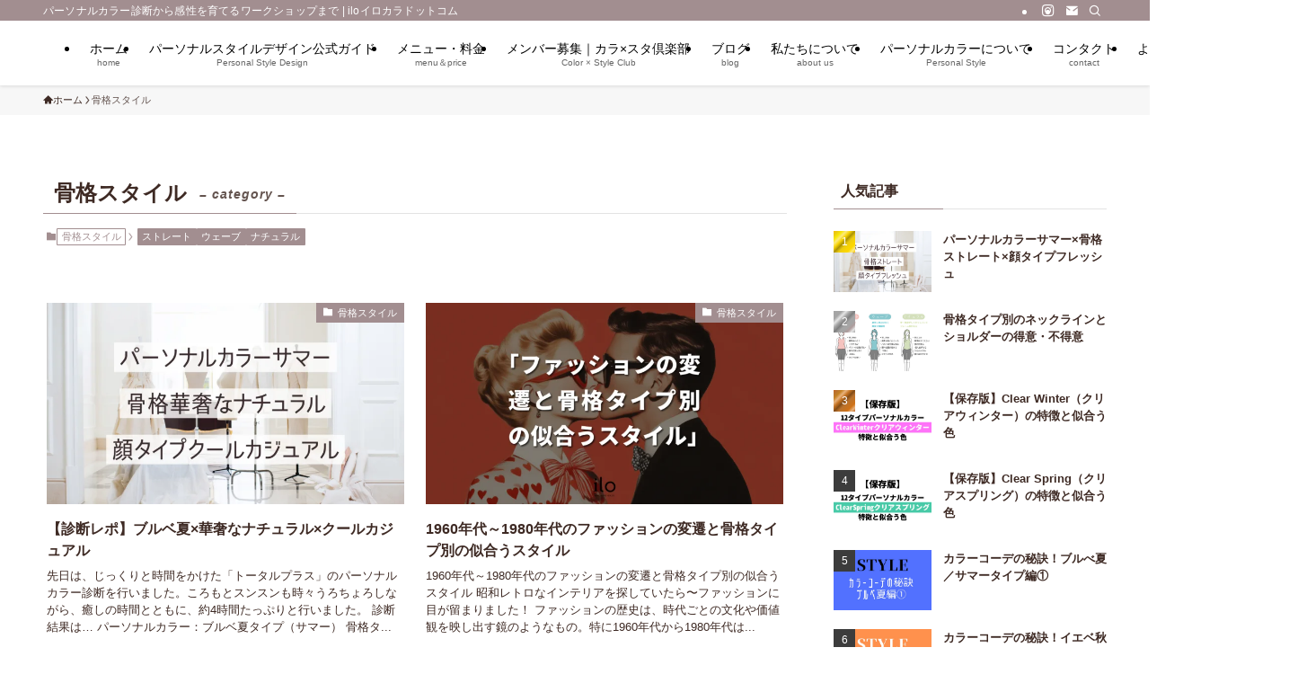

--- FILE ---
content_type: text/html; charset=UTF-8
request_url: https://ilocolor.com/category/%E9%AA%A8%E6%A0%BC%E3%82%B9%E3%82%BF%E3%82%A4%E3%83%AB
body_size: 29064
content:
<!DOCTYPE html>
<html dir="ltr" lang="ja" prefix="og: https://ogp.me/ns#" data-loaded="false" data-scrolled="false" data-spmenu="closed">
<head>
<meta charset="utf-8">
<meta name="format-detection" content="telephone=no">
<meta http-equiv="X-UA-Compatible" content="IE=edge">
<meta name="viewport" content="width=device-width, viewport-fit=cover">
<link rel="dns-prefetch" href="//cdn.hu-manity.co" />
		<!-- Cookie Compliance -->
		<script type="text/javascript">var huOptions = {"appID":"ilocolorcom-6180d61","currentLanguage":"ja","blocking":false,"globalCookie":false,"isAdmin":false,"privacyConsent":true,"forms":[]};</script>
		<script type="text/javascript" src="https://cdn.hu-manity.co/hu-banner.min.js"></script><title>骨格スタイル - iloイロカラドットコム</title>

		<!-- All in One SEO 4.9.3 - aioseo.com -->
	<meta name="robots" content="max-image-preview:large" />
	<link rel="canonical" href="https://ilocolor.com/category/%e9%aa%a8%e6%a0%bc%e3%82%b9%e3%82%bf%e3%82%a4%e3%83%ab" />
	<link rel="next" href="https://ilocolor.com/category/%E9%AA%A8%E6%A0%BC%E3%82%B9%E3%82%BF%E3%82%A4%E3%83%AB/page/2" />
	<meta name="generator" content="All in One SEO (AIOSEO) 4.9.3" />
		<script type="application/ld+json" class="aioseo-schema">
			{"@context":"https:\/\/schema.org","@graph":[{"@type":"BreadcrumbList","@id":"https:\/\/ilocolor.com\/category\/%E9%AA%A8%E6%A0%BC%E3%82%B9%E3%82%BF%E3%82%A4%E3%83%AB#breadcrumblist","itemListElement":[{"@type":"ListItem","@id":"https:\/\/ilocolor.com#listItem","position":1,"name":"Home","item":"https:\/\/ilocolor.com","nextItem":{"@type":"ListItem","@id":"https:\/\/ilocolor.com\/category\/%e9%aa%a8%e6%a0%bc%e3%82%b9%e3%82%bf%e3%82%a4%e3%83%ab#listItem","name":"\u9aa8\u683c\u30b9\u30bf\u30a4\u30eb"}},{"@type":"ListItem","@id":"https:\/\/ilocolor.com\/category\/%e9%aa%a8%e6%a0%bc%e3%82%b9%e3%82%bf%e3%82%a4%e3%83%ab#listItem","position":2,"name":"\u9aa8\u683c\u30b9\u30bf\u30a4\u30eb","previousItem":{"@type":"ListItem","@id":"https:\/\/ilocolor.com#listItem","name":"Home"}}]},{"@type":"CollectionPage","@id":"https:\/\/ilocolor.com\/category\/%E9%AA%A8%E6%A0%BC%E3%82%B9%E3%82%BF%E3%82%A4%E3%83%AB#collectionpage","url":"https:\/\/ilocolor.com\/category\/%E9%AA%A8%E6%A0%BC%E3%82%B9%E3%82%BF%E3%82%A4%E3%83%AB","name":"\u9aa8\u683c\u30b9\u30bf\u30a4\u30eb - ilo\u30a4\u30ed\u30ab\u30e9\u30c9\u30c3\u30c8\u30b3\u30e0","inLanguage":"ja","isPartOf":{"@id":"https:\/\/ilocolor.com\/#website"},"breadcrumb":{"@id":"https:\/\/ilocolor.com\/category\/%E9%AA%A8%E6%A0%BC%E3%82%B9%E3%82%BF%E3%82%A4%E3%83%AB#breadcrumblist"}},{"@type":"Organization","@id":"https:\/\/ilocolor.com\/#organization","name":"ilo\u30a4\u30ed\u3010\u30a4\u30ed\u30ab\u30e9\u30c9\u30c3\u30c8\u30b3\u30e0\u3011","description":"\u30d1\u30fc\u30bd\u30ca\u30eb\u30ab\u30e9\u30fc\u8a3a\u65ad\u304b\u3089\u611f\u6027\u3092\u80b2\u3066\u308b\u30ef\u30fc\u30af\u30b7\u30e7\u30c3\u30d7\u307e\u3067","url":"https:\/\/ilocolor.com\/"},{"@type":"WebSite","@id":"https:\/\/ilocolor.com\/#website","url":"https:\/\/ilocolor.com\/","name":"ilo\u30a4\u30ed\u3010\u30a4\u30ed\u30ab\u30e9\u30c9\u30c3\u30c8\u30b3\u30e0\u3011","description":"\u30d1\u30fc\u30bd\u30ca\u30eb\u30ab\u30e9\u30fc\u8a3a\u65ad\u304b\u3089\u611f\u6027\u3092\u80b2\u3066\u308b\u30ef\u30fc\u30af\u30b7\u30e7\u30c3\u30d7\u307e\u3067","inLanguage":"ja","publisher":{"@id":"https:\/\/ilocolor.com\/#organization"}}]}
		</script>
		<!-- All in One SEO -->

<link rel='dns-prefetch' href='//www.googletagmanager.com' />
<link rel='dns-prefetch' href='//pagead2.googlesyndication.com' />
<link rel='dns-prefetch' href='//fundingchoicesmessages.google.com' />
<link rel="alternate" type="application/rss+xml" title="iloイロカラドットコム &raquo; フィード" href="https://ilocolor.com/feed" />
<link rel="alternate" type="application/rss+xml" title="iloイロカラドットコム &raquo; コメントフィード" href="https://ilocolor.com/comments/feed" />
<link rel="alternate" type="application/rss+xml" title="iloイロカラドットコム &raquo; 骨格スタイル カテゴリーのフィード" href="https://ilocolor.com/category/%e9%aa%a8%e6%a0%bc%e3%82%b9%e3%82%bf%e3%82%a4%e3%83%ab/feed" />
<style id='wp-img-auto-sizes-contain-inline-css' type='text/css'>
img:is([sizes=auto i],[sizes^="auto," i]){contain-intrinsic-size:3000px 1500px}
/*# sourceURL=wp-img-auto-sizes-contain-inline-css */
</style>
<link rel='stylesheet' id='font-awesome-all-css' href='https://ilocolor.com/wp-content/themes/swell/assets/font-awesome/v6/css/all.min.css?ver=2.16.0' type='text/css' media='all' />
<style id='wp-block-library-inline-css' type='text/css'>
:root{--wp-block-synced-color:#7a00df;--wp-block-synced-color--rgb:122,0,223;--wp-bound-block-color:var(--wp-block-synced-color);--wp-editor-canvas-background:#ddd;--wp-admin-theme-color:#007cba;--wp-admin-theme-color--rgb:0,124,186;--wp-admin-theme-color-darker-10:#006ba1;--wp-admin-theme-color-darker-10--rgb:0,107,160.5;--wp-admin-theme-color-darker-20:#005a87;--wp-admin-theme-color-darker-20--rgb:0,90,135;--wp-admin-border-width-focus:2px}@media (min-resolution:192dpi){:root{--wp-admin-border-width-focus:1.5px}}.wp-element-button{cursor:pointer}:root .has-very-light-gray-background-color{background-color:#eee}:root .has-very-dark-gray-background-color{background-color:#313131}:root .has-very-light-gray-color{color:#eee}:root .has-very-dark-gray-color{color:#313131}:root .has-vivid-green-cyan-to-vivid-cyan-blue-gradient-background{background:linear-gradient(135deg,#00d084,#0693e3)}:root .has-purple-crush-gradient-background{background:linear-gradient(135deg,#34e2e4,#4721fb 50%,#ab1dfe)}:root .has-hazy-dawn-gradient-background{background:linear-gradient(135deg,#faaca8,#dad0ec)}:root .has-subdued-olive-gradient-background{background:linear-gradient(135deg,#fafae1,#67a671)}:root .has-atomic-cream-gradient-background{background:linear-gradient(135deg,#fdd79a,#004a59)}:root .has-nightshade-gradient-background{background:linear-gradient(135deg,#330968,#31cdcf)}:root .has-midnight-gradient-background{background:linear-gradient(135deg,#020381,#2874fc)}:root{--wp--preset--font-size--normal:16px;--wp--preset--font-size--huge:42px}.has-regular-font-size{font-size:1em}.has-larger-font-size{font-size:2.625em}.has-normal-font-size{font-size:var(--wp--preset--font-size--normal)}.has-huge-font-size{font-size:var(--wp--preset--font-size--huge)}.has-text-align-center{text-align:center}.has-text-align-left{text-align:left}.has-text-align-right{text-align:right}.has-fit-text{white-space:nowrap!important}#end-resizable-editor-section{display:none}.aligncenter{clear:both}.items-justified-left{justify-content:flex-start}.items-justified-center{justify-content:center}.items-justified-right{justify-content:flex-end}.items-justified-space-between{justify-content:space-between}.screen-reader-text{border:0;clip-path:inset(50%);height:1px;margin:-1px;overflow:hidden;padding:0;position:absolute;width:1px;word-wrap:normal!important}.screen-reader-text:focus{background-color:#ddd;clip-path:none;color:#444;display:block;font-size:1em;height:auto;left:5px;line-height:normal;padding:15px 23px 14px;text-decoration:none;top:5px;width:auto;z-index:100000}html :where(.has-border-color){border-style:solid}html :where([style*=border-top-color]){border-top-style:solid}html :where([style*=border-right-color]){border-right-style:solid}html :where([style*=border-bottom-color]){border-bottom-style:solid}html :where([style*=border-left-color]){border-left-style:solid}html :where([style*=border-width]){border-style:solid}html :where([style*=border-top-width]){border-top-style:solid}html :where([style*=border-right-width]){border-right-style:solid}html :where([style*=border-bottom-width]){border-bottom-style:solid}html :where([style*=border-left-width]){border-left-style:solid}html :where(img[class*=wp-image-]){height:auto;max-width:100%}:where(figure){margin:0 0 1em}html :where(.is-position-sticky){--wp-admin--admin-bar--position-offset:var(--wp-admin--admin-bar--height,0px)}@media screen and (max-width:600px){html :where(.is-position-sticky){--wp-admin--admin-bar--position-offset:0px}}

/*# sourceURL=wp-block-library-inline-css */
</style><style id='global-styles-inline-css' type='text/css'>
:root{--wp--preset--aspect-ratio--square: 1;--wp--preset--aspect-ratio--4-3: 4/3;--wp--preset--aspect-ratio--3-4: 3/4;--wp--preset--aspect-ratio--3-2: 3/2;--wp--preset--aspect-ratio--2-3: 2/3;--wp--preset--aspect-ratio--16-9: 16/9;--wp--preset--aspect-ratio--9-16: 9/16;--wp--preset--color--black: #000;--wp--preset--color--cyan-bluish-gray: #abb8c3;--wp--preset--color--white: #fff;--wp--preset--color--pale-pink: #f78da7;--wp--preset--color--vivid-red: #cf2e2e;--wp--preset--color--luminous-vivid-orange: #ff6900;--wp--preset--color--luminous-vivid-amber: #fcb900;--wp--preset--color--light-green-cyan: #7bdcb5;--wp--preset--color--vivid-green-cyan: #00d084;--wp--preset--color--pale-cyan-blue: #8ed1fc;--wp--preset--color--vivid-cyan-blue: #0693e3;--wp--preset--color--vivid-purple: #9b51e0;--wp--preset--color--swl-main: var(--color_main);--wp--preset--color--swl-main-thin: var(--color_main_thin);--wp--preset--color--swl-gray: var(--color_gray);--wp--preset--color--swl-deep-01: var(--color_deep01);--wp--preset--color--swl-deep-02: var(--color_deep02);--wp--preset--color--swl-deep-03: var(--color_deep03);--wp--preset--color--swl-deep-04: var(--color_deep04);--wp--preset--color--swl-pale-01: var(--color_pale01);--wp--preset--color--swl-pale-02: var(--color_pale02);--wp--preset--color--swl-pale-03: var(--color_pale03);--wp--preset--color--swl-pale-04: var(--color_pale04);--wp--preset--gradient--vivid-cyan-blue-to-vivid-purple: linear-gradient(135deg,rgb(6,147,227) 0%,rgb(155,81,224) 100%);--wp--preset--gradient--light-green-cyan-to-vivid-green-cyan: linear-gradient(135deg,rgb(122,220,180) 0%,rgb(0,208,130) 100%);--wp--preset--gradient--luminous-vivid-amber-to-luminous-vivid-orange: linear-gradient(135deg,rgb(252,185,0) 0%,rgb(255,105,0) 100%);--wp--preset--gradient--luminous-vivid-orange-to-vivid-red: linear-gradient(135deg,rgb(255,105,0) 0%,rgb(207,46,46) 100%);--wp--preset--gradient--very-light-gray-to-cyan-bluish-gray: linear-gradient(135deg,rgb(238,238,238) 0%,rgb(169,184,195) 100%);--wp--preset--gradient--cool-to-warm-spectrum: linear-gradient(135deg,rgb(74,234,220) 0%,rgb(151,120,209) 20%,rgb(207,42,186) 40%,rgb(238,44,130) 60%,rgb(251,105,98) 80%,rgb(254,248,76) 100%);--wp--preset--gradient--blush-light-purple: linear-gradient(135deg,rgb(255,206,236) 0%,rgb(152,150,240) 100%);--wp--preset--gradient--blush-bordeaux: linear-gradient(135deg,rgb(254,205,165) 0%,rgb(254,45,45) 50%,rgb(107,0,62) 100%);--wp--preset--gradient--luminous-dusk: linear-gradient(135deg,rgb(255,203,112) 0%,rgb(199,81,192) 50%,rgb(65,88,208) 100%);--wp--preset--gradient--pale-ocean: linear-gradient(135deg,rgb(255,245,203) 0%,rgb(182,227,212) 50%,rgb(51,167,181) 100%);--wp--preset--gradient--electric-grass: linear-gradient(135deg,rgb(202,248,128) 0%,rgb(113,206,126) 100%);--wp--preset--gradient--midnight: linear-gradient(135deg,rgb(2,3,129) 0%,rgb(40,116,252) 100%);--wp--preset--font-size--small: 0.9em;--wp--preset--font-size--medium: 1.1em;--wp--preset--font-size--large: 1.25em;--wp--preset--font-size--x-large: 42px;--wp--preset--font-size--xs: 0.75em;--wp--preset--font-size--huge: 1.6em;--wp--preset--spacing--20: 0.44rem;--wp--preset--spacing--30: 0.67rem;--wp--preset--spacing--40: 1rem;--wp--preset--spacing--50: 1.5rem;--wp--preset--spacing--60: 2.25rem;--wp--preset--spacing--70: 3.38rem;--wp--preset--spacing--80: 5.06rem;--wp--preset--shadow--natural: 6px 6px 9px rgba(0, 0, 0, 0.2);--wp--preset--shadow--deep: 12px 12px 50px rgba(0, 0, 0, 0.4);--wp--preset--shadow--sharp: 6px 6px 0px rgba(0, 0, 0, 0.2);--wp--preset--shadow--outlined: 6px 6px 0px -3px rgb(255, 255, 255), 6px 6px rgb(0, 0, 0);--wp--preset--shadow--crisp: 6px 6px 0px rgb(0, 0, 0);}:where(.is-layout-flex){gap: 0.5em;}:where(.is-layout-grid){gap: 0.5em;}body .is-layout-flex{display: flex;}.is-layout-flex{flex-wrap: wrap;align-items: center;}.is-layout-flex > :is(*, div){margin: 0;}body .is-layout-grid{display: grid;}.is-layout-grid > :is(*, div){margin: 0;}:where(.wp-block-columns.is-layout-flex){gap: 2em;}:where(.wp-block-columns.is-layout-grid){gap: 2em;}:where(.wp-block-post-template.is-layout-flex){gap: 1.25em;}:where(.wp-block-post-template.is-layout-grid){gap: 1.25em;}.has-black-color{color: var(--wp--preset--color--black) !important;}.has-cyan-bluish-gray-color{color: var(--wp--preset--color--cyan-bluish-gray) !important;}.has-white-color{color: var(--wp--preset--color--white) !important;}.has-pale-pink-color{color: var(--wp--preset--color--pale-pink) !important;}.has-vivid-red-color{color: var(--wp--preset--color--vivid-red) !important;}.has-luminous-vivid-orange-color{color: var(--wp--preset--color--luminous-vivid-orange) !important;}.has-luminous-vivid-amber-color{color: var(--wp--preset--color--luminous-vivid-amber) !important;}.has-light-green-cyan-color{color: var(--wp--preset--color--light-green-cyan) !important;}.has-vivid-green-cyan-color{color: var(--wp--preset--color--vivid-green-cyan) !important;}.has-pale-cyan-blue-color{color: var(--wp--preset--color--pale-cyan-blue) !important;}.has-vivid-cyan-blue-color{color: var(--wp--preset--color--vivid-cyan-blue) !important;}.has-vivid-purple-color{color: var(--wp--preset--color--vivid-purple) !important;}.has-black-background-color{background-color: var(--wp--preset--color--black) !important;}.has-cyan-bluish-gray-background-color{background-color: var(--wp--preset--color--cyan-bluish-gray) !important;}.has-white-background-color{background-color: var(--wp--preset--color--white) !important;}.has-pale-pink-background-color{background-color: var(--wp--preset--color--pale-pink) !important;}.has-vivid-red-background-color{background-color: var(--wp--preset--color--vivid-red) !important;}.has-luminous-vivid-orange-background-color{background-color: var(--wp--preset--color--luminous-vivid-orange) !important;}.has-luminous-vivid-amber-background-color{background-color: var(--wp--preset--color--luminous-vivid-amber) !important;}.has-light-green-cyan-background-color{background-color: var(--wp--preset--color--light-green-cyan) !important;}.has-vivid-green-cyan-background-color{background-color: var(--wp--preset--color--vivid-green-cyan) !important;}.has-pale-cyan-blue-background-color{background-color: var(--wp--preset--color--pale-cyan-blue) !important;}.has-vivid-cyan-blue-background-color{background-color: var(--wp--preset--color--vivid-cyan-blue) !important;}.has-vivid-purple-background-color{background-color: var(--wp--preset--color--vivid-purple) !important;}.has-black-border-color{border-color: var(--wp--preset--color--black) !important;}.has-cyan-bluish-gray-border-color{border-color: var(--wp--preset--color--cyan-bluish-gray) !important;}.has-white-border-color{border-color: var(--wp--preset--color--white) !important;}.has-pale-pink-border-color{border-color: var(--wp--preset--color--pale-pink) !important;}.has-vivid-red-border-color{border-color: var(--wp--preset--color--vivid-red) !important;}.has-luminous-vivid-orange-border-color{border-color: var(--wp--preset--color--luminous-vivid-orange) !important;}.has-luminous-vivid-amber-border-color{border-color: var(--wp--preset--color--luminous-vivid-amber) !important;}.has-light-green-cyan-border-color{border-color: var(--wp--preset--color--light-green-cyan) !important;}.has-vivid-green-cyan-border-color{border-color: var(--wp--preset--color--vivid-green-cyan) !important;}.has-pale-cyan-blue-border-color{border-color: var(--wp--preset--color--pale-cyan-blue) !important;}.has-vivid-cyan-blue-border-color{border-color: var(--wp--preset--color--vivid-cyan-blue) !important;}.has-vivid-purple-border-color{border-color: var(--wp--preset--color--vivid-purple) !important;}.has-vivid-cyan-blue-to-vivid-purple-gradient-background{background: var(--wp--preset--gradient--vivid-cyan-blue-to-vivid-purple) !important;}.has-light-green-cyan-to-vivid-green-cyan-gradient-background{background: var(--wp--preset--gradient--light-green-cyan-to-vivid-green-cyan) !important;}.has-luminous-vivid-amber-to-luminous-vivid-orange-gradient-background{background: var(--wp--preset--gradient--luminous-vivid-amber-to-luminous-vivid-orange) !important;}.has-luminous-vivid-orange-to-vivid-red-gradient-background{background: var(--wp--preset--gradient--luminous-vivid-orange-to-vivid-red) !important;}.has-very-light-gray-to-cyan-bluish-gray-gradient-background{background: var(--wp--preset--gradient--very-light-gray-to-cyan-bluish-gray) !important;}.has-cool-to-warm-spectrum-gradient-background{background: var(--wp--preset--gradient--cool-to-warm-spectrum) !important;}.has-blush-light-purple-gradient-background{background: var(--wp--preset--gradient--blush-light-purple) !important;}.has-blush-bordeaux-gradient-background{background: var(--wp--preset--gradient--blush-bordeaux) !important;}.has-luminous-dusk-gradient-background{background: var(--wp--preset--gradient--luminous-dusk) !important;}.has-pale-ocean-gradient-background{background: var(--wp--preset--gradient--pale-ocean) !important;}.has-electric-grass-gradient-background{background: var(--wp--preset--gradient--electric-grass) !important;}.has-midnight-gradient-background{background: var(--wp--preset--gradient--midnight) !important;}.has-small-font-size{font-size: var(--wp--preset--font-size--small) !important;}.has-medium-font-size{font-size: var(--wp--preset--font-size--medium) !important;}.has-large-font-size{font-size: var(--wp--preset--font-size--large) !important;}.has-x-large-font-size{font-size: var(--wp--preset--font-size--x-large) !important;}
/*# sourceURL=global-styles-inline-css */
</style>

<link rel='stylesheet' id='swell-icons-css' href='https://ilocolor.com/wp-content/themes/swell/build/css/swell-icons.css?ver=2.16.0' type='text/css' media='all' />
<link rel='stylesheet' id='main_style-css' href='https://ilocolor.com/wp-content/themes/swell/build/css/main.css?ver=2.16.0' type='text/css' media='all' />
<link rel='stylesheet' id='swell_blocks-css' href='https://ilocolor.com/wp-content/themes/swell/build/css/blocks.css?ver=2.16.0' type='text/css' media='all' />
<style id='swell_custom-inline-css' type='text/css'>
:root{--swl-fz--content:4vw;--swl-font_family:"游ゴシック体", "Yu Gothic", YuGothic, "Hiragino Kaku Gothic ProN", "Hiragino Sans", Meiryo, sans-serif;--swl-font_weight:500;--color_main:#a28e90;--color_text:#3e2a24;--color_link:#455ae0;--color_htag:#a28e90;--color_bg:#ffffff;--color_gradient1:#d8ffff;--color_gradient2:#87e7ff;--color_main_thin:rgba(203, 178, 180, 0.05 );--color_main_dark:rgba(122, 107, 108, 1 );--color_list_check:#a28e90;--color_list_num:#a28e90;--color_list_good:#86dd7b;--color_list_triangle:#f4e03a;--color_list_bad:#f36060;--color_faq_q:#d55656;--color_faq_a:#6599b7;--color_icon_good:#3cd250;--color_icon_good_bg:#ecffe9;--color_icon_bad:#4b73eb;--color_icon_bad_bg:#eafaff;--color_icon_info:#f578b4;--color_icon_info_bg:#fff0fa;--color_icon_announce:#ffa537;--color_icon_announce_bg:#fff5f0;--color_icon_pen:#7a7a7a;--color_icon_pen_bg:#f7f7f7;--color_icon_book:#787364;--color_icon_book_bg:#f8f6ef;--color_icon_point:#ffa639;--color_icon_check:#86d67c;--color_icon_batsu:#f36060;--color_icon_hatena:#5295cc;--color_icon_caution:#f7da38;--color_icon_memo:#84878a;--color_deep01:#e44141;--color_deep02:#3d79d5;--color_deep03:#63a84d;--color_deep04:#f09f4d;--color_pale01:#fff2f0;--color_pale02:#f3f8fd;--color_pale03:#f1f9ee;--color_pale04:#fdf9ee;--color_mark_blue:#b7e3ff;--color_mark_green:#bdf9c3;--color_mark_yellow:#fcf69f;--color_mark_orange:#ffddbc;--border01:solid 1px var(--color_main);--border02:double 4px var(--color_main);--border03:dashed 2px var(--color_border);--border04:solid 4px var(--color_gray);--card_posts_thumb_ratio:56.25%;--list_posts_thumb_ratio:61.805%;--big_posts_thumb_ratio:56.25%;--thumb_posts_thumb_ratio:61.805%;--blogcard_thumb_ratio:56.25%;--color_header_bg:#ffffff;--color_header_text:#000000;--color_footer_bg:#e8e8e8;--color_footer_text:#333;--container_size:1200px;--article_size:896px;--logo_size_sp:48px;--logo_size_pc:40px;--logo_size_pcfix:32px;}.swl-cell-bg[data-icon="doubleCircle"]{--cell-icon-color:#ffc977}.swl-cell-bg[data-icon="circle"]{--cell-icon-color:#94e29c}.swl-cell-bg[data-icon="triangle"]{--cell-icon-color:#eeda2f}.swl-cell-bg[data-icon="close"]{--cell-icon-color:#ec9191}.swl-cell-bg[data-icon="hatena"]{--cell-icon-color:#93c9da}.swl-cell-bg[data-icon="check"]{--cell-icon-color:#94e29c}.swl-cell-bg[data-icon="line"]{--cell-icon-color:#9b9b9b}.cap_box[data-colset="col1"]{--capbox-color:#f59b5f;--capbox-color--bg:#fff8eb}.cap_box[data-colset="col2"]{--capbox-color:#5fb9f5;--capbox-color--bg:#edf5ff}.cap_box[data-colset="col3"]{--capbox-color:#2fcd90;--capbox-color--bg:#eafaf2}.red_{--the-btn-color:#ff5299;--the-btn-color2:#ff9e9e;--the-solid-shadow: rgba(191, 62, 115, 1 )}.blue_{--the-btn-color:#338df4;--the-btn-color2:#35eaff;--the-solid-shadow: rgba(38, 106, 183, 1 )}.green_{--the-btn-color:#ff6e00;--the-btn-color2:#ffdc00;--the-solid-shadow: rgba(191, 83, 0, 1 )}.is-style-btn_normal,.is-style-btn_shiny{--the-btn-bg: linear-gradient(100deg,var(--the-btn-color) 0%,var(--the-btn-color2) 100%)}.is-style-btn_normal{--the-btn-radius:80px}.is-style-btn_solid{--the-btn-radius:80px}.is-style-btn_shiny{--the-btn-radius:80px}.is-style-btn_line{--the-btn-radius:80px}.post_content blockquote{padding:1.5em 2em 1.5em 3em}.post_content blockquote::before{content:"";display:block;width:5px;height:calc(100% - 3em);top:1.5em;left:1.5em;border-left:solid 1px rgba(180,180,180,.75);border-right:solid 1px rgba(180,180,180,.75);}.mark_blue{background:-webkit-linear-gradient(transparent 64%,var(--color_mark_blue) 0%);background:linear-gradient(transparent 64%,var(--color_mark_blue) 0%)}.mark_green{background:-webkit-linear-gradient(transparent 64%,var(--color_mark_green) 0%);background:linear-gradient(transparent 64%,var(--color_mark_green) 0%)}.mark_yellow{background:-webkit-linear-gradient(transparent 64%,var(--color_mark_yellow) 0%);background:linear-gradient(transparent 64%,var(--color_mark_yellow) 0%)}.mark_orange{background:-webkit-linear-gradient(transparent 64%,var(--color_mark_orange) 0%);background:linear-gradient(transparent 64%,var(--color_mark_orange) 0%)}[class*="is-style-icon_"]{color:#333;border-width:0}[class*="is-style-big_icon_"]{border-width:2px;border-style:solid}[data-col="gray"] .c-balloon__text{background:#f7f7f7;border-color:#ccc}[data-col="gray"] .c-balloon__before{border-right-color:#f7f7f7}[data-col="green"] .c-balloon__text{background:#d1f8c2;border-color:#9ddd93}[data-col="green"] .c-balloon__before{border-right-color:#d1f8c2}[data-col="blue"] .c-balloon__text{background:#e2f6ff;border-color:#93d2f0}[data-col="blue"] .c-balloon__before{border-right-color:#e2f6ff}[data-col="red"] .c-balloon__text{background:#ffebeb;border-color:#f48789}[data-col="red"] .c-balloon__before{border-right-color:#ffebeb}[data-col="yellow"] .c-balloon__text{background:#f9f7d2;border-color:#fbe593}[data-col="yellow"] .c-balloon__before{border-right-color:#f9f7d2}.-type-list2 .p-postList__body::after,.-type-big .p-postList__body::after{content: "READ MORE »";}.c-postThumb__cat{background-color:#a28e90;color:#ffffff}.post_content h2:where(:not([class^="swell-block-"]):not(.faq_q):not(.p-postList__title)){background:var(--color_htag);padding:.75em 1em;color:#fff}.post_content h2:where(:not([class^="swell-block-"]):not(.faq_q):not(.p-postList__title))::before{position:absolute;display:block;pointer-events:none;content:"";top:-4px;left:0;width:100%;height:calc(100% + 4px);box-sizing:content-box;border-top:solid 2px var(--color_htag);border-bottom:solid 2px var(--color_htag)}.post_content h3:where(:not([class^="swell-block-"]):not(.faq_q):not(.p-postList__title)){padding:0 .5em .5em}.post_content h3:where(:not([class^="swell-block-"]):not(.faq_q):not(.p-postList__title))::before{content:"";width:100%;height:2px;background: repeating-linear-gradient(90deg, var(--color_htag) 0%, var(--color_htag) 29.3%, rgba(150,150,150,.2) 29.3%, rgba(150,150,150,.2) 100%)}.post_content h4:where(:not([class^="swell-block-"]):not(.faq_q):not(.p-postList__title)){padding:0 0 0 16px;border-left:solid 2px var(--color_htag)}.l-header{box-shadow: 0 1px 4px rgba(0,0,0,.12)}.l-header__bar{color:#ffffff;background:var(--color_main)}.c-gnav a::after{background:var(--color_main);width:100%;height:2px;transform:scaleX(0)}.p-spHeadMenu .menu-item.-current{border-bottom-color:var(--color_main)}.c-gnav > li:hover > a::after,.c-gnav > .-current > a::after{transform: scaleX(1)}.c-gnav .sub-menu{color:#333;background:#fff}.l-fixHeader::before{opacity:0.9}#pagetop{border-radius:50%}.c-widget__title.-spmenu{padding:.5em .75em;border-radius:var(--swl-radius--2, 0px);background:var(--color_main);color:#fff;}.c-widget__title.-footer{padding:.5em}.c-widget__title.-footer::before{content:"";bottom:0;left:0;width:40%;z-index:1;background:var(--color_main)}.c-widget__title.-footer::after{content:"";bottom:0;left:0;width:100%;background:var(--color_border)}.c-secTitle{border-left:solid 2px var(--color_main);padding:0em .75em}.p-spMenu{color:#333}.p-spMenu__inner::before{background:#fdfdfd;opacity:1}.p-spMenu__overlay{background:#000;opacity:0.6}[class*="page-numbers"]{color:#fff;background-color:#dedede}a{text-decoration: none}.l-topTitleArea.c-filterLayer::before{background-color:#ffffff;opacity:0.2;content:""}@media screen and (min-width: 960px){:root{}}@media screen and (max-width: 959px){:root{}.l-header__logo{margin-right:auto}.l-header__inner{-webkit-box-pack:end;-webkit-justify-content:flex-end;justify-content:flex-end}}@media screen and (min-width: 600px){:root{--swl-fz--content:16px;}}@media screen and (max-width: 599px){:root{}}@media (min-width: 1104px) {.alignwide{left:-100px;width:calc(100% + 200px);}}@media (max-width: 1104px) {.-sidebar-off .swell-block-fullWide__inner.l-container .alignwide{left:0px;width:100%;}}.l-fixHeader .l-fixHeader__gnav{order:0}[data-scrolled=true] .l-fixHeader[data-ready]{opacity:1;-webkit-transform:translateY(0)!important;transform:translateY(0)!important;visibility:visible}.-body-solid .l-fixHeader{box-shadow:0 2px 4px var(--swl-color_shadow)}.l-fixHeader__inner{align-items:stretch;color:var(--color_header_text);display:flex;padding-bottom:0;padding-top:0;position:relative;z-index:1}.l-fixHeader__logo{align-items:center;display:flex;line-height:1;margin-right:24px;order:0;padding:16px 0}.l-header__bar{position:relative;width:100%}.l-header__bar .c-catchphrase{color:inherit;font-size:12px;letter-spacing:var(--swl-letter_spacing,.2px);line-height:14px;margin-right:auto;overflow:hidden;padding:4px 0;white-space:nowrap;width:50%}.l-header__bar .c-iconList .c-iconList__link{margin:0;padding:4px 6px}.l-header__barInner{align-items:center;display:flex;justify-content:flex-end}@media (min-width:960px){.-series .l-header__inner{align-items:stretch;display:flex}.-series .l-header__logo{align-items:center;display:flex;flex-wrap:wrap;margin-right:24px;padding:16px 0}.-series .l-header__logo .c-catchphrase{font-size:13px;padding:4px 0}.-series .c-headLogo{margin-right:16px}.-series-right .l-header__inner{justify-content:space-between}.-series-right .c-gnavWrap{margin-left:auto}.-series-right .w-header{margin-left:12px}.-series-left .w-header{margin-left:auto}}@media (min-width:960px) and (min-width:600px){.-series .c-headLogo{max-width:400px}}.c-gnav .sub-menu a:before,.c-listMenu a:before{-webkit-font-smoothing:antialiased;-moz-osx-font-smoothing:grayscale;font-family:icomoon!important;font-style:normal;font-variant:normal;font-weight:400;line-height:1;text-transform:none}.c-submenuToggleBtn{display:none}.c-listMenu a{padding:.75em 1em .75em 1.5em;transition:padding .25s}.c-listMenu a:hover{padding-left:1.75em;padding-right:.75em}.c-gnav .sub-menu a:before,.c-listMenu a:before{color:inherit;content:"\e921";display:inline-block;left:2px;position:absolute;top:50%;-webkit-transform:translateY(-50%);transform:translateY(-50%);vertical-align:middle}.widget_categories>ul>.cat-item>a,.wp-block-categories-list>li>a{padding-left:1.75em}.c-listMenu .children,.c-listMenu .sub-menu{margin:0}.c-listMenu .children a,.c-listMenu .sub-menu a{font-size:.9em;padding-left:2.5em}.c-listMenu .children a:before,.c-listMenu .sub-menu a:before{left:1em}.c-listMenu .children a:hover,.c-listMenu .sub-menu a:hover{padding-left:2.75em}.c-listMenu .children ul a,.c-listMenu .sub-menu ul a{padding-left:3.25em}.c-listMenu .children ul a:before,.c-listMenu .sub-menu ul a:before{left:1.75em}.c-listMenu .children ul a:hover,.c-listMenu .sub-menu ul a:hover{padding-left:3.5em}.c-gnav li:hover>.sub-menu{opacity:1;visibility:visible}.c-gnav .sub-menu:before{background:inherit;content:"";height:100%;left:0;position:absolute;top:0;width:100%;z-index:0}.c-gnav .sub-menu .sub-menu{left:100%;top:0;z-index:-1}.c-gnav .sub-menu a{padding-left:2em}.c-gnav .sub-menu a:before{left:.5em}.c-gnav .sub-menu a:hover .ttl{left:4px}:root{--color_content_bg:var(--color_bg);}.c-widget__title.-side{padding:.5em}.c-widget__title.-side::before{content:"";bottom:0;left:0;width:40%;z-index:1;background:var(--color_main)}.c-widget__title.-side::after{content:"";bottom:0;left:0;width:100%;background:var(--color_border)}@media screen and (min-width: 960px){:root{}}@media screen and (max-width: 959px){:root{}}@media screen and (min-width: 600px){:root{}}@media screen and (max-width: 599px){:root{}}.swell-block-fullWide__inner.l-container{--swl-fw_inner_pad:var(--swl-pad_container,0px)}@media (min-width:960px){.-sidebar-on .l-content .alignfull,.-sidebar-on .l-content .alignwide{left:-16px;width:calc(100% + 32px)}.swell-block-fullWide__inner.l-article{--swl-fw_inner_pad:var(--swl-pad_post_content,0px)}.-sidebar-on .swell-block-fullWide__inner .alignwide{left:0;width:100%}.-sidebar-on .swell-block-fullWide__inner .alignfull{left:calc(0px - var(--swl-fw_inner_pad, 0))!important;margin-left:0!important;margin-right:0!important;width:calc(100% + var(--swl-fw_inner_pad, 0)*2)!important}}.-index-off .p-toc,.swell-toc-placeholder:empty{display:none}.p-toc.-modal{height:100%;margin:0;overflow-y:auto;padding:0}#main_content .p-toc{border-radius:var(--swl-radius--2,0);margin:4em auto;max-width:800px}#sidebar .p-toc{margin-top:-.5em}.p-toc .__pn:before{content:none!important;counter-increment:none}.p-toc .__prev{margin:0 0 1em}.p-toc .__next{margin:1em 0 0}.p-toc.is-omitted:not([data-omit=ct]) [data-level="2"] .p-toc__childList{height:0;margin-bottom:-.5em;visibility:hidden}.p-toc.is-omitted:not([data-omit=nest]){position:relative}.p-toc.is-omitted:not([data-omit=nest]):before{background:linear-gradient(hsla(0,0%,100%,0),var(--color_bg));bottom:5em;content:"";height:4em;left:0;opacity:.75;pointer-events:none;position:absolute;width:100%;z-index:1}.p-toc.is-omitted:not([data-omit=nest]):after{background:var(--color_bg);bottom:0;content:"";height:5em;left:0;opacity:.75;position:absolute;width:100%;z-index:1}.p-toc.is-omitted:not([data-omit=nest]) .__next,.p-toc.is-omitted:not([data-omit=nest]) [data-omit="1"]{display:none}.p-toc .p-toc__expandBtn{background-color:#f7f7f7;border:rgba(0,0,0,.2);border-radius:5em;box-shadow:0 0 0 1px #bbb;color:#333;display:block;font-size:14px;line-height:1.5;margin:.75em auto 0;min-width:6em;padding:.5em 1em;position:relative;transition:box-shadow .25s;z-index:2}.p-toc[data-omit=nest] .p-toc__expandBtn{display:inline-block;font-size:13px;margin:0 0 0 1.25em;padding:.5em .75em}.p-toc:not([data-omit=nest]) .p-toc__expandBtn:after,.p-toc:not([data-omit=nest]) .p-toc__expandBtn:before{border-top-color:inherit;border-top-style:dotted;border-top-width:3px;content:"";display:block;height:1px;position:absolute;top:calc(50% - 1px);transition:border-color .25s;width:100%;width:22px}.p-toc:not([data-omit=nest]) .p-toc__expandBtn:before{right:calc(100% + 1em)}.p-toc:not([data-omit=nest]) .p-toc__expandBtn:after{left:calc(100% + 1em)}.p-toc.is-expanded .p-toc__expandBtn{border-color:transparent}.p-toc__ttl{display:block;font-size:1.2em;line-height:1;position:relative;text-align:center}.p-toc__ttl:before{content:"\e918";display:inline-block;font-family:icomoon;margin-right:.5em;padding-bottom:2px;vertical-align:middle}#index_modal .p-toc__ttl{margin-bottom:.5em}.p-toc__list li{line-height:1.6}.p-toc__list>li+li{margin-top:.5em}.p-toc__list .p-toc__childList{padding-left:.5em}.p-toc__list [data-level="3"]{font-size:.9em}.p-toc__list .mininote{display:none}.post_content .p-toc__list{padding-left:0}#sidebar .p-toc__list{margin-bottom:0}#sidebar .p-toc__list .p-toc__childList{padding-left:0}.p-toc__link{color:inherit;font-size:inherit;text-decoration:none}.p-toc__link:hover{opacity:.8}.p-toc.-double{background:var(--color_gray);background:linear-gradient(-45deg,transparent 25%,var(--color_gray) 25%,var(--color_gray) 50%,transparent 50%,transparent 75%,var(--color_gray) 75%,var(--color_gray));background-clip:padding-box;background-size:4px 4px;border-bottom:4px double var(--color_border);border-top:4px double var(--color_border);padding:1.5em 1em 1em}.p-toc.-double .p-toc__ttl{margin-bottom:.75em}@media (min-width:960px){#main_content .p-toc{width:92%}}@media (hover:hover){.p-toc .p-toc__expandBtn:hover{border-color:transparent;box-shadow:0 0 0 2px currentcolor}}@media (min-width:600px){.p-toc.-double{padding:2em}}
/*# sourceURL=swell_custom-inline-css */
</style>
<link rel='stylesheet' id='swell-parts/footer-css' href='https://ilocolor.com/wp-content/themes/swell/build/css/modules/parts/footer.css?ver=2.16.0' type='text/css' media='all' />
<link rel='stylesheet' id='swell-page/term-css' href='https://ilocolor.com/wp-content/themes/swell/build/css/modules/page/term.css?ver=2.16.0' type='text/css' media='all' />
<style id='classic-theme-styles-inline-css' type='text/css'>
/*! This file is auto-generated */
.wp-block-button__link{color:#fff;background-color:#32373c;border-radius:9999px;box-shadow:none;text-decoration:none;padding:calc(.667em + 2px) calc(1.333em + 2px);font-size:1.125em}.wp-block-file__button{background:#32373c;color:#fff;text-decoration:none}
/*# sourceURL=/wp-includes/css/classic-themes.min.css */
</style>
<link rel='stylesheet' id='contact-form-7-css' href='https://ilocolor.com/wp-content/plugins/contact-form-7/includes/css/styles.css?ver=6.1.4' type='text/css' media='all' />
<link rel='stylesheet' id='child_style-css' href='https://ilocolor.com/wp-content/themes/swell_child/style.css?ver=20260116110349' type='text/css' media='all' />
<link rel='stylesheet' id='cf7cf-style-css' href='https://ilocolor.com/wp-content/plugins/cf7-conditional-fields/style.css?ver=2.6.7' type='text/css' media='all' />

<!-- Site Kit によって追加された Google タグ（gtag.js）スニペット -->
<!-- Google アナリティクス スニペット (Site Kit が追加) -->
<!-- Site Kit によって追加された Google 広告のスニペット -->
<script type="text/javascript" src="https://www.googletagmanager.com/gtag/js?id=G-NJWCT67TF2" id="google_gtagjs-js" async></script>
<script type="text/javascript" id="google_gtagjs-js-after">
/* <![CDATA[ */
window.dataLayer = window.dataLayer || [];function gtag(){dataLayer.push(arguments);}
gtag("set","linker",{"domains":["ilocolor.com"]});
gtag("js", new Date());
gtag("set", "developer_id.dZTNiMT", true);
gtag("config", "G-NJWCT67TF2");
gtag("config", "AW-369811556");
//# sourceURL=google_gtagjs-js-after
/* ]]> */
</script>

<noscript><link href="https://ilocolor.com/wp-content/themes/swell/build/css/noscript.css" rel="stylesheet"></noscript>
<link rel="https://api.w.org/" href="https://ilocolor.com/wp-json/" /><link rel="alternate" title="JSON" type="application/json" href="https://ilocolor.com/wp-json/wp/v2/categories/187" /><meta name="generator" content="Site Kit by Google 1.170.0" />
<!-- Site Kit が追加した Google AdSense メタタグ -->
<meta name="google-adsense-platform-account" content="ca-host-pub-2644536267352236">
<meta name="google-adsense-platform-domain" content="sitekit.withgoogle.com">
<!-- Site Kit が追加した End Google AdSense メタタグ -->

<!-- Google AdSense スニペット (Site Kit が追加) -->
<script type="text/javascript" async="async" src="https://pagead2.googlesyndication.com/pagead/js/adsbygoogle.js?client=ca-pub-7970890710023690&amp;host=ca-host-pub-2644536267352236" crossorigin="anonymous"></script>

<!-- (ここまで) Google AdSense スニペット (Site Kit が追加) -->

<!-- Site Kit によって追加された「Google AdSense 広告ブロックによる損失収益の回復」スニペット -->
<script async src="https://fundingchoicesmessages.google.com/i/pub-7970890710023690?ers=1"></script><script>(function() {function signalGooglefcPresent() {if (!window.frames['googlefcPresent']) {if (document.body) {const iframe = document.createElement('iframe'); iframe.style = 'width: 0; height: 0; border: none; z-index: -1000; left: -1000px; top: -1000px;'; iframe.style.display = 'none'; iframe.name = 'googlefcPresent'; document.body.appendChild(iframe);} else {setTimeout(signalGooglefcPresent, 0);}}}signalGooglefcPresent();})();</script>
<!-- Site Kit によって追加された「Google AdSense 広告ブロックによる損失収益の回復」スニペットを終了 -->

<!-- Site Kit によって追加された「Google AdSense 広告ブロックによる損失収益の回復エラー保護」スニペット -->
<script>(function(){'use strict';function aa(a){var b=0;return function(){return b<a.length?{done:!1,value:a[b++]}:{done:!0}}}var ba=typeof Object.defineProperties=="function"?Object.defineProperty:function(a,b,c){if(a==Array.prototype||a==Object.prototype)return a;a[b]=c.value;return a};
function ca(a){a=["object"==typeof globalThis&&globalThis,a,"object"==typeof window&&window,"object"==typeof self&&self,"object"==typeof global&&global];for(var b=0;b<a.length;++b){var c=a[b];if(c&&c.Math==Math)return c}throw Error("Cannot find global object");}var da=ca(this);function l(a,b){if(b)a:{var c=da;a=a.split(".");for(var d=0;d<a.length-1;d++){var e=a[d];if(!(e in c))break a;c=c[e]}a=a[a.length-1];d=c[a];b=b(d);b!=d&&b!=null&&ba(c,a,{configurable:!0,writable:!0,value:b})}}
function ea(a){return a.raw=a}function n(a){var b=typeof Symbol!="undefined"&&Symbol.iterator&&a[Symbol.iterator];if(b)return b.call(a);if(typeof a.length=="number")return{next:aa(a)};throw Error(String(a)+" is not an iterable or ArrayLike");}function fa(a){for(var b,c=[];!(b=a.next()).done;)c.push(b.value);return c}var ha=typeof Object.create=="function"?Object.create:function(a){function b(){}b.prototype=a;return new b},p;
if(typeof Object.setPrototypeOf=="function")p=Object.setPrototypeOf;else{var q;a:{var ja={a:!0},ka={};try{ka.__proto__=ja;q=ka.a;break a}catch(a){}q=!1}p=q?function(a,b){a.__proto__=b;if(a.__proto__!==b)throw new TypeError(a+" is not extensible");return a}:null}var la=p;
function t(a,b){a.prototype=ha(b.prototype);a.prototype.constructor=a;if(la)la(a,b);else for(var c in b)if(c!="prototype")if(Object.defineProperties){var d=Object.getOwnPropertyDescriptor(b,c);d&&Object.defineProperty(a,c,d)}else a[c]=b[c];a.A=b.prototype}function ma(){for(var a=Number(this),b=[],c=a;c<arguments.length;c++)b[c-a]=arguments[c];return b}l("Object.is",function(a){return a?a:function(b,c){return b===c?b!==0||1/b===1/c:b!==b&&c!==c}});
l("Array.prototype.includes",function(a){return a?a:function(b,c){var d=this;d instanceof String&&(d=String(d));var e=d.length;c=c||0;for(c<0&&(c=Math.max(c+e,0));c<e;c++){var f=d[c];if(f===b||Object.is(f,b))return!0}return!1}});
l("String.prototype.includes",function(a){return a?a:function(b,c){if(this==null)throw new TypeError("The 'this' value for String.prototype.includes must not be null or undefined");if(b instanceof RegExp)throw new TypeError("First argument to String.prototype.includes must not be a regular expression");return this.indexOf(b,c||0)!==-1}});l("Number.MAX_SAFE_INTEGER",function(){return 9007199254740991});
l("Number.isFinite",function(a){return a?a:function(b){return typeof b!=="number"?!1:!isNaN(b)&&b!==Infinity&&b!==-Infinity}});l("Number.isInteger",function(a){return a?a:function(b){return Number.isFinite(b)?b===Math.floor(b):!1}});l("Number.isSafeInteger",function(a){return a?a:function(b){return Number.isInteger(b)&&Math.abs(b)<=Number.MAX_SAFE_INTEGER}});
l("Math.trunc",function(a){return a?a:function(b){b=Number(b);if(isNaN(b)||b===Infinity||b===-Infinity||b===0)return b;var c=Math.floor(Math.abs(b));return b<0?-c:c}});/*

 Copyright The Closure Library Authors.
 SPDX-License-Identifier: Apache-2.0
*/
var u=this||self;function v(a,b){a:{var c=["CLOSURE_FLAGS"];for(var d=u,e=0;e<c.length;e++)if(d=d[c[e]],d==null){c=null;break a}c=d}a=c&&c[a];return a!=null?a:b}function w(a){return a};function na(a){u.setTimeout(function(){throw a;},0)};var oa=v(610401301,!1),pa=v(188588736,!0),qa=v(645172343,v(1,!0));var x,ra=u.navigator;x=ra?ra.userAgentData||null:null;function z(a){return oa?x?x.brands.some(function(b){return(b=b.brand)&&b.indexOf(a)!=-1}):!1:!1}function A(a){var b;a:{if(b=u.navigator)if(b=b.userAgent)break a;b=""}return b.indexOf(a)!=-1};function B(){return oa?!!x&&x.brands.length>0:!1}function C(){return B()?z("Chromium"):(A("Chrome")||A("CriOS"))&&!(B()?0:A("Edge"))||A("Silk")};var sa=B()?!1:A("Trident")||A("MSIE");!A("Android")||C();C();A("Safari")&&(C()||(B()?0:A("Coast"))||(B()?0:A("Opera"))||(B()?0:A("Edge"))||(B()?z("Microsoft Edge"):A("Edg/"))||B()&&z("Opera"));var ta={},D=null;var ua=typeof Uint8Array!=="undefined",va=!sa&&typeof btoa==="function";var wa;function E(){return typeof BigInt==="function"};var F=typeof Symbol==="function"&&typeof Symbol()==="symbol";function xa(a){return typeof Symbol==="function"&&typeof Symbol()==="symbol"?Symbol():a}var G=xa(),ya=xa("2ex");var za=F?function(a,b){a[G]|=b}:function(a,b){a.g!==void 0?a.g|=b:Object.defineProperties(a,{g:{value:b,configurable:!0,writable:!0,enumerable:!1}})},H=F?function(a){return a[G]|0}:function(a){return a.g|0},I=F?function(a){return a[G]}:function(a){return a.g},J=F?function(a,b){a[G]=b}:function(a,b){a.g!==void 0?a.g=b:Object.defineProperties(a,{g:{value:b,configurable:!0,writable:!0,enumerable:!1}})};function Aa(a,b){J(b,(a|0)&-14591)}function Ba(a,b){J(b,(a|34)&-14557)};var K={},Ca={};function Da(a){return!(!a||typeof a!=="object"||a.g!==Ca)}function Ea(a){return a!==null&&typeof a==="object"&&!Array.isArray(a)&&a.constructor===Object}function L(a,b,c){if(!Array.isArray(a)||a.length)return!1;var d=H(a);if(d&1)return!0;if(!(b&&(Array.isArray(b)?b.includes(c):b.has(c))))return!1;J(a,d|1);return!0};var M=0,N=0;function Fa(a){var b=a>>>0;M=b;N=(a-b)/4294967296>>>0}function Ga(a){if(a<0){Fa(-a);var b=n(Ha(M,N));a=b.next().value;b=b.next().value;M=a>>>0;N=b>>>0}else Fa(a)}function Ia(a,b){b>>>=0;a>>>=0;if(b<=2097151)var c=""+(4294967296*b+a);else E()?c=""+(BigInt(b)<<BigInt(32)|BigInt(a)):(c=(a>>>24|b<<8)&16777215,b=b>>16&65535,a=(a&16777215)+c*6777216+b*6710656,c+=b*8147497,b*=2,a>=1E7&&(c+=a/1E7>>>0,a%=1E7),c>=1E7&&(b+=c/1E7>>>0,c%=1E7),c=b+Ja(c)+Ja(a));return c}
function Ja(a){a=String(a);return"0000000".slice(a.length)+a}function Ha(a,b){b=~b;a?a=~a+1:b+=1;return[a,b]};var Ka=/^-?([1-9][0-9]*|0)(\.[0-9]+)?$/;var O;function La(a,b){O=b;a=new a(b);O=void 0;return a}
function P(a,b,c){a==null&&(a=O);O=void 0;if(a==null){var d=96;c?(a=[c],d|=512):a=[];b&&(d=d&-16760833|(b&1023)<<14)}else{if(!Array.isArray(a))throw Error("narr");d=H(a);if(d&2048)throw Error("farr");if(d&64)return a;d|=64;if(c&&(d|=512,c!==a[0]))throw Error("mid");a:{c=a;var e=c.length;if(e){var f=e-1;if(Ea(c[f])){d|=256;b=f-(+!!(d&512)-1);if(b>=1024)throw Error("pvtlmt");d=d&-16760833|(b&1023)<<14;break a}}if(b){b=Math.max(b,e-(+!!(d&512)-1));if(b>1024)throw Error("spvt");d=d&-16760833|(b&1023)<<
14}}}J(a,d);return a};function Ma(a){switch(typeof a){case "number":return isFinite(a)?a:String(a);case "boolean":return a?1:0;case "object":if(a)if(Array.isArray(a)){if(L(a,void 0,0))return}else if(ua&&a!=null&&a instanceof Uint8Array){if(va){for(var b="",c=0,d=a.length-10240;c<d;)b+=String.fromCharCode.apply(null,a.subarray(c,c+=10240));b+=String.fromCharCode.apply(null,c?a.subarray(c):a);a=btoa(b)}else{b===void 0&&(b=0);if(!D){D={};c="ABCDEFGHIJKLMNOPQRSTUVWXYZabcdefghijklmnopqrstuvwxyz0123456789".split("");d=["+/=",
"+/","-_=","-_.","-_"];for(var e=0;e<5;e++){var f=c.concat(d[e].split(""));ta[e]=f;for(var g=0;g<f.length;g++){var h=f[g];D[h]===void 0&&(D[h]=g)}}}b=ta[b];c=Array(Math.floor(a.length/3));d=b[64]||"";for(e=f=0;f<a.length-2;f+=3){var k=a[f],m=a[f+1];h=a[f+2];g=b[k>>2];k=b[(k&3)<<4|m>>4];m=b[(m&15)<<2|h>>6];h=b[h&63];c[e++]=g+k+m+h}g=0;h=d;switch(a.length-f){case 2:g=a[f+1],h=b[(g&15)<<2]||d;case 1:a=a[f],c[e]=b[a>>2]+b[(a&3)<<4|g>>4]+h+d}a=c.join("")}return a}}return a};function Na(a,b,c){a=Array.prototype.slice.call(a);var d=a.length,e=b&256?a[d-1]:void 0;d+=e?-1:0;for(b=b&512?1:0;b<d;b++)a[b]=c(a[b]);if(e){b=a[b]={};for(var f in e)Object.prototype.hasOwnProperty.call(e,f)&&(b[f]=c(e[f]))}return a}function Oa(a,b,c,d,e){if(a!=null){if(Array.isArray(a))a=L(a,void 0,0)?void 0:e&&H(a)&2?a:Pa(a,b,c,d!==void 0,e);else if(Ea(a)){var f={},g;for(g in a)Object.prototype.hasOwnProperty.call(a,g)&&(f[g]=Oa(a[g],b,c,d,e));a=f}else a=b(a,d);return a}}
function Pa(a,b,c,d,e){var f=d||c?H(a):0;d=d?!!(f&32):void 0;a=Array.prototype.slice.call(a);for(var g=0;g<a.length;g++)a[g]=Oa(a[g],b,c,d,e);c&&c(f,a);return a}function Qa(a){return a.s===K?a.toJSON():Ma(a)};function Ra(a,b,c){c=c===void 0?Ba:c;if(a!=null){if(ua&&a instanceof Uint8Array)return b?a:new Uint8Array(a);if(Array.isArray(a)){var d=H(a);if(d&2)return a;b&&(b=d===0||!!(d&32)&&!(d&64||!(d&16)));return b?(J(a,(d|34)&-12293),a):Pa(a,Ra,d&4?Ba:c,!0,!0)}a.s===K&&(c=a.h,d=I(c),a=d&2?a:La(a.constructor,Sa(c,d,!0)));return a}}function Sa(a,b,c){var d=c||b&2?Ba:Aa,e=!!(b&32);a=Na(a,b,function(f){return Ra(f,e,d)});za(a,32|(c?2:0));return a};function Ta(a,b){a=a.h;return Ua(a,I(a),b)}function Va(a,b,c,d){b=d+(+!!(b&512)-1);if(!(b<0||b>=a.length||b>=c))return a[b]}
function Ua(a,b,c,d){if(c===-1)return null;var e=b>>14&1023||536870912;if(c>=e){if(b&256)return a[a.length-1][c]}else{var f=a.length;if(d&&b&256&&(d=a[f-1][c],d!=null)){if(Va(a,b,e,c)&&ya!=null){var g;a=(g=wa)!=null?g:wa={};g=a[ya]||0;g>=4||(a[ya]=g+1,g=Error(),g.__closure__error__context__984382||(g.__closure__error__context__984382={}),g.__closure__error__context__984382.severity="incident",na(g))}return d}return Va(a,b,e,c)}}
function Wa(a,b,c,d,e){var f=b>>14&1023||536870912;if(c>=f||e&&!qa){var g=b;if(b&256)e=a[a.length-1];else{if(d==null)return;e=a[f+(+!!(b&512)-1)]={};g|=256}e[c]=d;c<f&&(a[c+(+!!(b&512)-1)]=void 0);g!==b&&J(a,g)}else a[c+(+!!(b&512)-1)]=d,b&256&&(a=a[a.length-1],c in a&&delete a[c])}
function Xa(a,b){var c=Ya;var d=d===void 0?!1:d;var e=a.h;var f=I(e),g=Ua(e,f,b,d);if(g!=null&&typeof g==="object"&&g.s===K)c=g;else if(Array.isArray(g)){var h=H(g),k=h;k===0&&(k|=f&32);k|=f&2;k!==h&&J(g,k);c=new c(g)}else c=void 0;c!==g&&c!=null&&Wa(e,f,b,c,d);e=c;if(e==null)return e;a=a.h;f=I(a);f&2||(g=e,c=g.h,h=I(c),g=h&2?La(g.constructor,Sa(c,h,!1)):g,g!==e&&(e=g,Wa(a,f,b,e,d)));return e}function Za(a,b){a=Ta(a,b);return a==null||typeof a==="string"?a:void 0}
function $a(a,b){var c=c===void 0?0:c;a=Ta(a,b);if(a!=null)if(b=typeof a,b==="number"?Number.isFinite(a):b!=="string"?0:Ka.test(a))if(typeof a==="number"){if(a=Math.trunc(a),!Number.isSafeInteger(a)){Ga(a);b=M;var d=N;if(a=d&2147483648)b=~b+1>>>0,d=~d>>>0,b==0&&(d=d+1>>>0);b=d*4294967296+(b>>>0);a=a?-b:b}}else if(b=Math.trunc(Number(a)),Number.isSafeInteger(b))a=String(b);else{if(b=a.indexOf("."),b!==-1&&(a=a.substring(0,b)),!(a[0]==="-"?a.length<20||a.length===20&&Number(a.substring(0,7))>-922337:
a.length<19||a.length===19&&Number(a.substring(0,6))<922337)){if(a.length<16)Ga(Number(a));else if(E())a=BigInt(a),M=Number(a&BigInt(4294967295))>>>0,N=Number(a>>BigInt(32)&BigInt(4294967295));else{b=+(a[0]==="-");N=M=0;d=a.length;for(var e=b,f=(d-b)%6+b;f<=d;e=f,f+=6)e=Number(a.slice(e,f)),N*=1E6,M=M*1E6+e,M>=4294967296&&(N+=Math.trunc(M/4294967296),N>>>=0,M>>>=0);b&&(b=n(Ha(M,N)),a=b.next().value,b=b.next().value,M=a,N=b)}a=M;b=N;b&2147483648?E()?a=""+(BigInt(b|0)<<BigInt(32)|BigInt(a>>>0)):(b=
n(Ha(a,b)),a=b.next().value,b=b.next().value,a="-"+Ia(a,b)):a=Ia(a,b)}}else a=void 0;return a!=null?a:c}function R(a,b){var c=c===void 0?"":c;a=Za(a,b);return a!=null?a:c};var S;function T(a,b,c){this.h=P(a,b,c)}T.prototype.toJSON=function(){return ab(this)};T.prototype.s=K;T.prototype.toString=function(){try{return S=!0,ab(this).toString()}finally{S=!1}};
function ab(a){var b=S?a.h:Pa(a.h,Qa,void 0,void 0,!1);var c=!S;var d=pa?void 0:a.constructor.v;var e=I(c?a.h:b);if(a=b.length){var f=b[a-1],g=Ea(f);g?a--:f=void 0;e=+!!(e&512)-1;var h=b;if(g){b:{var k=f;var m={};g=!1;if(k)for(var r in k)if(Object.prototype.hasOwnProperty.call(k,r))if(isNaN(+r))m[r]=k[r];else{var y=k[r];Array.isArray(y)&&(L(y,d,+r)||Da(y)&&y.size===0)&&(y=null);y==null&&(g=!0);y!=null&&(m[r]=y)}if(g){for(var Q in m)break b;m=null}else m=k}k=m==null?f!=null:m!==f}for(var ia;a>0;a--){Q=
a-1;r=h[Q];Q-=e;if(!(r==null||L(r,d,Q)||Da(r)&&r.size===0))break;ia=!0}if(h!==b||k||ia){if(!c)h=Array.prototype.slice.call(h,0,a);else if(ia||k||m)h.length=a;m&&h.push(m)}b=h}return b};function bb(a){return function(b){if(b==null||b=="")b=new a;else{b=JSON.parse(b);if(!Array.isArray(b))throw Error("dnarr");za(b,32);b=La(a,b)}return b}};function cb(a){this.h=P(a)}t(cb,T);var db=bb(cb);var U;function V(a){this.g=a}V.prototype.toString=function(){return this.g+""};var eb={};function fb(a){if(U===void 0){var b=null;var c=u.trustedTypes;if(c&&c.createPolicy){try{b=c.createPolicy("goog#html",{createHTML:w,createScript:w,createScriptURL:w})}catch(d){u.console&&u.console.error(d.message)}U=b}else U=b}a=(b=U)?b.createScriptURL(a):a;return new V(a,eb)};/*

 SPDX-License-Identifier: Apache-2.0
*/
function gb(a){var b=ma.apply(1,arguments);if(b.length===0)return fb(a[0]);for(var c=a[0],d=0;d<b.length;d++)c+=encodeURIComponent(b[d])+a[d+1];return fb(c)};function hb(a,b){a.src=b instanceof V&&b.constructor===V?b.g:"type_error:TrustedResourceUrl";var c,d;(c=(b=(d=(c=(a.ownerDocument&&a.ownerDocument.defaultView||window).document).querySelector)==null?void 0:d.call(c,"script[nonce]"))?b.nonce||b.getAttribute("nonce")||"":"")&&a.setAttribute("nonce",c)};function ib(){return Math.floor(Math.random()*2147483648).toString(36)+Math.abs(Math.floor(Math.random()*2147483648)^Date.now()).toString(36)};function jb(a,b){b=String(b);a.contentType==="application/xhtml+xml"&&(b=b.toLowerCase());return a.createElement(b)}function kb(a){this.g=a||u.document||document};function lb(a){a=a===void 0?document:a;return a.createElement("script")};function mb(a,b,c,d,e,f){try{var g=a.g,h=lb(g);h.async=!0;hb(h,b);g.head.appendChild(h);h.addEventListener("load",function(){e();d&&g.head.removeChild(h)});h.addEventListener("error",function(){c>0?mb(a,b,c-1,d,e,f):(d&&g.head.removeChild(h),f())})}catch(k){f()}};var nb=u.atob("aHR0cHM6Ly93d3cuZ3N0YXRpYy5jb20vaW1hZ2VzL2ljb25zL21hdGVyaWFsL3N5c3RlbS8xeC93YXJuaW5nX2FtYmVyXzI0ZHAucG5n"),ob=u.atob("WW91IGFyZSBzZWVpbmcgdGhpcyBtZXNzYWdlIGJlY2F1c2UgYWQgb3Igc2NyaXB0IGJsb2NraW5nIHNvZnR3YXJlIGlzIGludGVyZmVyaW5nIHdpdGggdGhpcyBwYWdlLg=="),pb=u.atob("RGlzYWJsZSBhbnkgYWQgb3Igc2NyaXB0IGJsb2NraW5nIHNvZnR3YXJlLCB0aGVuIHJlbG9hZCB0aGlzIHBhZ2Uu");function qb(a,b,c){this.i=a;this.u=b;this.o=c;this.g=null;this.j=[];this.m=!1;this.l=new kb(this.i)}
function rb(a){if(a.i.body&&!a.m){var b=function(){sb(a);u.setTimeout(function(){tb(a,3)},50)};mb(a.l,a.u,2,!0,function(){u[a.o]||b()},b);a.m=!0}}
function sb(a){for(var b=W(1,5),c=0;c<b;c++){var d=X(a);a.i.body.appendChild(d);a.j.push(d)}b=X(a);b.style.bottom="0";b.style.left="0";b.style.position="fixed";b.style.width=W(100,110).toString()+"%";b.style.zIndex=W(2147483544,2147483644).toString();b.style.backgroundColor=ub(249,259,242,252,219,229);b.style.boxShadow="0 0 12px #888";b.style.color=ub(0,10,0,10,0,10);b.style.display="flex";b.style.justifyContent="center";b.style.fontFamily="Roboto, Arial";c=X(a);c.style.width=W(80,85).toString()+
"%";c.style.maxWidth=W(750,775).toString()+"px";c.style.margin="24px";c.style.display="flex";c.style.alignItems="flex-start";c.style.justifyContent="center";d=jb(a.l.g,"IMG");d.className=ib();d.src=nb;d.alt="Warning icon";d.style.height="24px";d.style.width="24px";d.style.paddingRight="16px";var e=X(a),f=X(a);f.style.fontWeight="bold";f.textContent=ob;var g=X(a);g.textContent=pb;Y(a,e,f);Y(a,e,g);Y(a,c,d);Y(a,c,e);Y(a,b,c);a.g=b;a.i.body.appendChild(a.g);b=W(1,5);for(c=0;c<b;c++)d=X(a),a.i.body.appendChild(d),
a.j.push(d)}function Y(a,b,c){for(var d=W(1,5),e=0;e<d;e++){var f=X(a);b.appendChild(f)}b.appendChild(c);c=W(1,5);for(d=0;d<c;d++)e=X(a),b.appendChild(e)}function W(a,b){return Math.floor(a+Math.random()*(b-a))}function ub(a,b,c,d,e,f){return"rgb("+W(Math.max(a,0),Math.min(b,255)).toString()+","+W(Math.max(c,0),Math.min(d,255)).toString()+","+W(Math.max(e,0),Math.min(f,255)).toString()+")"}function X(a){a=jb(a.l.g,"DIV");a.className=ib();return a}
function tb(a,b){b<=0||a.g!=null&&a.g.offsetHeight!==0&&a.g.offsetWidth!==0||(vb(a),sb(a),u.setTimeout(function(){tb(a,b-1)},50))}function vb(a){for(var b=n(a.j),c=b.next();!c.done;c=b.next())(c=c.value)&&c.parentNode&&c.parentNode.removeChild(c);a.j=[];(b=a.g)&&b.parentNode&&b.parentNode.removeChild(b);a.g=null};function wb(a,b,c,d,e){function f(k){document.body?g(document.body):k>0?u.setTimeout(function(){f(k-1)},e):b()}function g(k){k.appendChild(h);u.setTimeout(function(){h?(h.offsetHeight!==0&&h.offsetWidth!==0?b():a(),h.parentNode&&h.parentNode.removeChild(h)):a()},d)}var h=xb(c);f(3)}function xb(a){var b=document.createElement("div");b.className=a;b.style.width="1px";b.style.height="1px";b.style.position="absolute";b.style.left="-10000px";b.style.top="-10000px";b.style.zIndex="-10000";return b};function Ya(a){this.h=P(a)}t(Ya,T);function yb(a){this.h=P(a)}t(yb,T);var zb=bb(yb);function Ab(a){if(!a)return null;a=Za(a,4);var b;a===null||a===void 0?b=null:b=fb(a);return b};var Bb=ea([""]),Cb=ea([""]);function Db(a,b){this.m=a;this.o=new kb(a.document);this.g=b;this.j=R(this.g,1);this.u=Ab(Xa(this.g,2))||gb(Bb);this.i=!1;b=Ab(Xa(this.g,13))||gb(Cb);this.l=new qb(a.document,b,R(this.g,12))}Db.prototype.start=function(){Eb(this)};
function Eb(a){Fb(a);mb(a.o,a.u,3,!1,function(){a:{var b=a.j;var c=u.btoa(b);if(c=u[c]){try{var d=db(u.atob(c))}catch(e){b=!1;break a}b=b===Za(d,1)}else b=!1}b?Z(a,R(a.g,14)):(Z(a,R(a.g,8)),rb(a.l))},function(){wb(function(){Z(a,R(a.g,7));rb(a.l)},function(){return Z(a,R(a.g,6))},R(a.g,9),$a(a.g,10),$a(a.g,11))})}function Z(a,b){a.i||(a.i=!0,a=new a.m.XMLHttpRequest,a.open("GET",b,!0),a.send())}function Fb(a){var b=u.btoa(a.j);a.m[b]&&Z(a,R(a.g,5))};(function(a,b){u[a]=function(){var c=ma.apply(0,arguments);u[a]=function(){};b.call.apply(b,[null].concat(c instanceof Array?c:fa(n(c))))}})("__h82AlnkH6D91__",function(a){typeof window.atob==="function"&&(new Db(window,zb(window.atob(a)))).start()});}).call(this);

window.__h82AlnkH6D91__("[base64]/[base64]/[base64]/[base64]");</script>
<!-- Site Kit によって追加された「Google AdSense 広告ブロックによる損失収益の回復エラー保護」スニペットを終了 -->
<link rel="icon" href="https://ilocolor.com/wp-content/uploads/2021/03/cropped-icon512-32x32.png" sizes="32x32" />
<link rel="icon" href="https://ilocolor.com/wp-content/uploads/2021/03/cropped-icon512-192x192.png" sizes="192x192" />
<link rel="apple-touch-icon" href="https://ilocolor.com/wp-content/uploads/2021/03/cropped-icon512-180x180.png" />
<meta name="msapplication-TileImage" content="https://ilocolor.com/wp-content/uploads/2021/03/cropped-icon512-270x270.png" />
		<style type="text/css" id="wp-custom-css">
			.color-table {
  width: 100%;
  border-collapse: collapse;
  margin: 1.5em 0;
  font-size: 0.95rem;
}
.color-table th,
.color-table td {
  border: 1px solid #ddd;
  padding: .55em .7em;
  text-align: left;
}
.color-table th {
  background: #f7f7f7;
}
.color-chip {
  display: inline-block;
  width: 1.6em;
  height: 1.6em;
  border-radius: 999px;
  border: 1px solid rgba(0,0,0,0.08);
  margin-right: .4em;
  vertical-align: middle;
}

/* クリスマス用：星マーク付きカラーチップ */
.color-chip-star {
  position: relative;
  display: inline-block;
  width: 1.6em;
  height: 1.6em;
  border-radius: 999px;
  border: 1px solid rgba(0,0,0,0.12);
  margin-right: .4em;
  vertical-align: middle;
}

/* 中央に白い星マークを重ねる */
.color-chip-star::after {
  content: "★";
  position: absolute;
  top: 50%;
  left: 50%;
  transform: translate(-50%, -55%);
  font-size: 0.9em;
  color: rgba(255,255,255,0.9);
  text-shadow: 0 0 2px rgba(0,0,0,0.4);
}
		</style>
		
<link rel="stylesheet" href="https://ilocolor.com/wp-content/themes/swell/build/css/print.css" media="print" >
</head>
<body>
<div id="body_wrap" class="archive category category-187 wp-custom-logo wp-theme-swell wp-child-theme-swell_child cookies-not-set -index-off -sidebar-on -frame-off id_187" >
<div id="sp_menu" class="p-spMenu -right"><div class="p-spMenu__inner"><div class="p-spMenu__closeBtn"><button class="c-iconBtn -menuBtn c-plainBtn" data-onclick="toggleMenu" aria-label="メニューを閉じる"><i class="c-iconBtn__icon icon-close-thin"></i></button></div><div class="p-spMenu__body"><div class="c-widget__title -spmenu">MENU</div><div class="p-spMenu__nav"><ul class="c-spnav c-listMenu"><li class="menu-item menu-item-type-post_type menu-item-object-page menu-item-home menu-item-9090"><a href="https://ilocolor.com/">ホーム<span class="c-smallNavTitle desc">home</span></a></li><li class="menu-item menu-item-type-post_type menu-item-object-page menu-item-15124"><a href="https://ilocolor.com/ilo-personal-style-design-guide">パーソナルスタイルデザイン公式ガイド<span class="c-smallNavTitle desc">Personal Style Design</span></a></li><li class="menu-item menu-item-type-post_type menu-item-object-page menu-item-has-children menu-item-9082"><a href="https://ilocolor.com/menu-price">メニュー・料金<span class="c-smallNavTitle desc">menu＆price</span></a><ul class="sub-menu"><li class="menu-item menu-item-type-post_type menu-item-object-page menu-item-15500"><a href="https://ilocolor.com/menu-price/design-menu">広告デザイン制作／メニュー料金</a></li><li class="menu-item menu-item-type-post_type menu-item-object-page menu-item-9084"><a href="https://ilocolor.com/menu-price/menu-price-1">パーソナルカラー＆スタイル診断／対面<span class="c-smallNavTitle desc">personalcolor＆style</span></a></li><li class="menu-item menu-item-type-post_type menu-item-object-page menu-item-13536"><a href="https://ilocolor.com/menu-price/menu-price-1/personalstyledesign-on-line">パーソナルカラー＆スタイル診断／オンライン限定</a></li><li class="menu-item menu-item-type-post_type menu-item-object-page menu-item-13724"><a href="https://ilocolor.com/personalcolor-design-online-school">パーソナルカラー＆デザイン／オンラインスクール</a></li><li class="menu-item menu-item-type-post_type menu-item-object-page menu-item-13396"><a href="https://ilocolor.com/personal-color-pet">ペットのパーソナルカラー診断</a></li><li class="menu-item menu-item-type-post_type menu-item-object-page menu-item-9086"><a href="https://ilocolor.com/menu-price/menu-price-3">デザイン［メニュー・料金］<span class="c-smallNavTitle desc">Design＆illustration</span></a></li><li class="menu-item menu-item-type-post_type menu-item-object-page menu-item-9085"><a href="https://ilocolor.com/menu-price/menu-price-4">５キャラリーディング［メニュー・料金］<span class="c-smallNavTitle desc">communication</span></a></li></ul></li><li class="menu-item menu-item-type-post_type menu-item-object-page menu-item-14738"><a href="https://ilocolor.com/karasuta">メンバー募集｜カラ×スタ倶楽部<span class="c-smallNavTitle desc">Color × Style Club</span></a></li><li class="menu-item menu-item-type-post_type menu-item-object-page current_page_parent menu-item-9091"><a href="https://ilocolor.com/blog">ブログ<span class="c-smallNavTitle desc">blog</span></a></li><li class="menu-item menu-item-type-post_type menu-item-object-page menu-item-9081"><a href="https://ilocolor.com/aboutus">私たちについて<span class="c-smallNavTitle desc">about us</span></a></li><li class="menu-item menu-item-type-post_type menu-item-object-page menu-item-9089"><a href="https://ilocolor.com/coloranalysis">パーソナルカラーについて<span class="c-smallNavTitle desc">Personal Style</span></a></li><li class="menu-item menu-item-type-post_type menu-item-object-page menu-item-9092"><a href="https://ilocolor.com/contact">コンタクト<span class="c-smallNavTitle desc">contact</span></a></li><li class="menu-item menu-item-type-post_type menu-item-object-page menu-item-has-children menu-item-9088"><a href="https://ilocolor.com/qa">よくあるご質問<span class="c-smallNavTitle desc">FAQ</span></a><ul class="sub-menu"><li class="menu-item menu-item-type-taxonomy menu-item-object-category menu-item-11704"><a href="https://ilocolor.com/category/personalcolordiagnosis/personal-color-qa">パーソナルカラーお悩み解決<span class="c-smallNavTitle desc">このコーナーではこれまでにいただいたアンケートや診断中のお悩みにお答えしたものをわかりやすく書いていきます。基本的なよくあるお悩みから個性的なお悩みまで、あなたのお悩みを解決します。</span></a></li></ul></li></ul></div></div></div><div class="p-spMenu__overlay c-overlay" data-onclick="toggleMenu"></div></div><header id="header" class="l-header -series -series-right" data-spfix="1"><div class="l-header__bar pc_"><div class="l-header__barInner l-container"><div class="c-catchphrase">パーソナルカラー診断から感性を育てるワークショップまで | iloイロカラドットコム</div><ul class="c-iconList"><li class="c-iconList__item -instagram"><a href="https://www.instagram.com/ilocolor06" target="_blank" rel="noopener" class="c-iconList__link u-fz-14 hov-flash" aria-label="instagram"><i class="c-iconList__icon icon-instagram" role="presentation"></i></a></li><li class="c-iconList__item -contact"><a href="https://forms.gle/NHJUwreR8TuGeVfE7" target="_blank" rel="noopener" class="c-iconList__link u-fz-14 hov-flash" aria-label="contact"><i class="c-iconList__icon icon-contact" role="presentation"></i></a></li><li class="c-iconList__item -search"><button class="c-iconList__link c-plainBtn u-fz-14 hov-flash" data-onclick="toggleSearch" aria-label="検索"><i class="c-iconList__icon icon-search" role="presentation"></i></button></li></ul></div></div><div class="l-header__inner l-container"><div class="l-header__logo"><div class="c-headLogo -img"><a href="https://ilocolor.com/" title="iloイロカラドットコム" class="c-headLogo__link" rel="home"><img width="1000" height="1000" src="https://ilocolor.com/wp-content/uploads/2026/01/ilo-1.png" alt="iloイロカラドットコム" class="c-headLogo__img" srcset="https://ilocolor.com/wp-content/uploads/2026/01/ilo-1.png 1000w, https://ilocolor.com/wp-content/uploads/2026/01/ilo-1-300x300.png 300w, https://ilocolor.com/wp-content/uploads/2026/01/ilo-1-150x150.png 150w, https://ilocolor.com/wp-content/uploads/2026/01/ilo-1-768x768.png 768w" sizes="(max-width: 959px) 50vw, 800px" decoding="async" loading="eager" ></a></div></div><nav id="gnav" class="l-header__gnav c-gnavWrap"><ul class="c-gnav"><li class="menu-item menu-item-type-post_type menu-item-object-page menu-item-home menu-item-9090"><a href="https://ilocolor.com/"><span class="ttl">ホーム</span><span class="c-smallNavTitle desc">home</span></a></li><li class="menu-item menu-item-type-post_type menu-item-object-page menu-item-15124"><a href="https://ilocolor.com/ilo-personal-style-design-guide"><span class="ttl">パーソナルスタイルデザイン公式ガイド</span><span class="c-smallNavTitle desc">Personal Style Design</span></a></li><li class="menu-item menu-item-type-post_type menu-item-object-page menu-item-has-children menu-item-9082"><a href="https://ilocolor.com/menu-price"><span class="ttl">メニュー・料金</span><span class="c-smallNavTitle desc">menu＆price</span></a><ul class="sub-menu"><li class="menu-item menu-item-type-post_type menu-item-object-page menu-item-15500"><a href="https://ilocolor.com/menu-price/design-menu"><span class="ttl">広告デザイン制作／メニュー料金</span></a></li><li class="menu-item menu-item-type-post_type menu-item-object-page menu-item-9084"><a href="https://ilocolor.com/menu-price/menu-price-1"><span class="ttl">パーソナルカラー＆スタイル診断／対面</span><span class="c-smallNavTitle desc">personalcolor＆style</span></a></li><li class="menu-item menu-item-type-post_type menu-item-object-page menu-item-13536"><a href="https://ilocolor.com/menu-price/menu-price-1/personalstyledesign-on-line"><span class="ttl">パーソナルカラー＆スタイル診断／オンライン限定</span></a></li><li class="menu-item menu-item-type-post_type menu-item-object-page menu-item-13724"><a href="https://ilocolor.com/personalcolor-design-online-school"><span class="ttl">パーソナルカラー＆デザイン／オンラインスクール</span></a></li><li class="menu-item menu-item-type-post_type menu-item-object-page menu-item-13396"><a href="https://ilocolor.com/personal-color-pet"><span class="ttl">ペットのパーソナルカラー診断</span></a></li><li class="menu-item menu-item-type-post_type menu-item-object-page menu-item-9086"><a href="https://ilocolor.com/menu-price/menu-price-3"><span class="ttl">デザイン［メニュー・料金］</span><span class="c-smallNavTitle desc">Design＆illustration</span></a></li><li class="menu-item menu-item-type-post_type menu-item-object-page menu-item-9085"><a href="https://ilocolor.com/menu-price/menu-price-4"><span class="ttl">５キャラリーディング［メニュー・料金］</span><span class="c-smallNavTitle desc">communication</span></a></li></ul></li><li class="menu-item menu-item-type-post_type menu-item-object-page menu-item-14738"><a href="https://ilocolor.com/karasuta"><span class="ttl">メンバー募集｜カラ×スタ倶楽部</span><span class="c-smallNavTitle desc">Color × Style Club</span></a></li><li class="menu-item menu-item-type-post_type menu-item-object-page current_page_parent menu-item-9091"><a href="https://ilocolor.com/blog"><span class="ttl">ブログ</span><span class="c-smallNavTitle desc">blog</span></a></li><li class="menu-item menu-item-type-post_type menu-item-object-page menu-item-9081"><a href="https://ilocolor.com/aboutus"><span class="ttl">私たちについて</span><span class="c-smallNavTitle desc">about us</span></a></li><li class="menu-item menu-item-type-post_type menu-item-object-page menu-item-9089"><a href="https://ilocolor.com/coloranalysis"><span class="ttl">パーソナルカラーについて</span><span class="c-smallNavTitle desc">Personal Style</span></a></li><li class="menu-item menu-item-type-post_type menu-item-object-page menu-item-9092"><a href="https://ilocolor.com/contact"><span class="ttl">コンタクト</span><span class="c-smallNavTitle desc">contact</span></a></li><li class="menu-item menu-item-type-post_type menu-item-object-page menu-item-has-children menu-item-9088"><a href="https://ilocolor.com/qa"><span class="ttl">よくあるご質問</span><span class="c-smallNavTitle desc">FAQ</span></a><ul class="sub-menu"><li class="menu-item menu-item-type-taxonomy menu-item-object-category menu-item-11704"><a href="https://ilocolor.com/category/personalcolordiagnosis/personal-color-qa"><span class="ttl">パーソナルカラーお悩み解決</span><span class="c-smallNavTitle desc">このコーナーではこれまでにいただいたアンケートや診断中のお悩みにお答えしたものをわかりやすく書いていきます。基本的なよくあるお悩みから個性的なお悩みまで、あなたのお悩みを解決します。</span></a></li></ul></li></ul></nav><div class="l-header__customBtn sp_"><button class="c-iconBtn c-plainBtn" data-onclick="toggleSearch" aria-label="検索ボタン"><i class="c-iconBtn__icon icon-search"></i></button></div><div class="l-header__menuBtn sp_"><button class="c-iconBtn -menuBtn c-plainBtn" data-onclick="toggleMenu" aria-label="メニューボタン"><i class="c-iconBtn__icon icon-menu-thin"></i></button></div></div></header><div id="fix_header" class="l-fixHeader -series -series-right"><div class="l-fixHeader__inner l-container"><div class="l-fixHeader__logo"><div class="c-headLogo -img"><a href="https://ilocolor.com/" title="iloイロカラドットコム" class="c-headLogo__link" rel="home"><img width="1000" height="1000" src="https://ilocolor.com/wp-content/uploads/2026/01/ilo-1.png" alt="iloイロカラドットコム" class="c-headLogo__img" srcset="https://ilocolor.com/wp-content/uploads/2026/01/ilo-1.png 1000w, https://ilocolor.com/wp-content/uploads/2026/01/ilo-1-300x300.png 300w, https://ilocolor.com/wp-content/uploads/2026/01/ilo-1-150x150.png 150w, https://ilocolor.com/wp-content/uploads/2026/01/ilo-1-768x768.png 768w" sizes="(max-width: 959px) 50vw, 800px" decoding="async" loading="eager" ></a></div></div><div class="l-fixHeader__gnav c-gnavWrap"><ul class="c-gnav"><li class="menu-item menu-item-type-post_type menu-item-object-page menu-item-home menu-item-9090"><a href="https://ilocolor.com/"><span class="ttl">ホーム</span><span class="c-smallNavTitle desc">home</span></a></li><li class="menu-item menu-item-type-post_type menu-item-object-page menu-item-15124"><a href="https://ilocolor.com/ilo-personal-style-design-guide"><span class="ttl">パーソナルスタイルデザイン公式ガイド</span><span class="c-smallNavTitle desc">Personal Style Design</span></a></li><li class="menu-item menu-item-type-post_type menu-item-object-page menu-item-has-children menu-item-9082"><a href="https://ilocolor.com/menu-price"><span class="ttl">メニュー・料金</span><span class="c-smallNavTitle desc">menu＆price</span></a><ul class="sub-menu"><li class="menu-item menu-item-type-post_type menu-item-object-page menu-item-15500"><a href="https://ilocolor.com/menu-price/design-menu"><span class="ttl">広告デザイン制作／メニュー料金</span></a></li><li class="menu-item menu-item-type-post_type menu-item-object-page menu-item-9084"><a href="https://ilocolor.com/menu-price/menu-price-1"><span class="ttl">パーソナルカラー＆スタイル診断／対面</span><span class="c-smallNavTitle desc">personalcolor＆style</span></a></li><li class="menu-item menu-item-type-post_type menu-item-object-page menu-item-13536"><a href="https://ilocolor.com/menu-price/menu-price-1/personalstyledesign-on-line"><span class="ttl">パーソナルカラー＆スタイル診断／オンライン限定</span></a></li><li class="menu-item menu-item-type-post_type menu-item-object-page menu-item-13724"><a href="https://ilocolor.com/personalcolor-design-online-school"><span class="ttl">パーソナルカラー＆デザイン／オンラインスクール</span></a></li><li class="menu-item menu-item-type-post_type menu-item-object-page menu-item-13396"><a href="https://ilocolor.com/personal-color-pet"><span class="ttl">ペットのパーソナルカラー診断</span></a></li><li class="menu-item menu-item-type-post_type menu-item-object-page menu-item-9086"><a href="https://ilocolor.com/menu-price/menu-price-3"><span class="ttl">デザイン［メニュー・料金］</span><span class="c-smallNavTitle desc">Design＆illustration</span></a></li><li class="menu-item menu-item-type-post_type menu-item-object-page menu-item-9085"><a href="https://ilocolor.com/menu-price/menu-price-4"><span class="ttl">５キャラリーディング［メニュー・料金］</span><span class="c-smallNavTitle desc">communication</span></a></li></ul></li><li class="menu-item menu-item-type-post_type menu-item-object-page menu-item-14738"><a href="https://ilocolor.com/karasuta"><span class="ttl">メンバー募集｜カラ×スタ倶楽部</span><span class="c-smallNavTitle desc">Color × Style Club</span></a></li><li class="menu-item menu-item-type-post_type menu-item-object-page current_page_parent menu-item-9091"><a href="https://ilocolor.com/blog"><span class="ttl">ブログ</span><span class="c-smallNavTitle desc">blog</span></a></li><li class="menu-item menu-item-type-post_type menu-item-object-page menu-item-9081"><a href="https://ilocolor.com/aboutus"><span class="ttl">私たちについて</span><span class="c-smallNavTitle desc">about us</span></a></li><li class="menu-item menu-item-type-post_type menu-item-object-page menu-item-9089"><a href="https://ilocolor.com/coloranalysis"><span class="ttl">パーソナルカラーについて</span><span class="c-smallNavTitle desc">Personal Style</span></a></li><li class="menu-item menu-item-type-post_type menu-item-object-page menu-item-9092"><a href="https://ilocolor.com/contact"><span class="ttl">コンタクト</span><span class="c-smallNavTitle desc">contact</span></a></li><li class="menu-item menu-item-type-post_type menu-item-object-page menu-item-has-children menu-item-9088"><a href="https://ilocolor.com/qa"><span class="ttl">よくあるご質問</span><span class="c-smallNavTitle desc">FAQ</span></a><ul class="sub-menu"><li class="menu-item menu-item-type-taxonomy menu-item-object-category menu-item-11704"><a href="https://ilocolor.com/category/personalcolordiagnosis/personal-color-qa"><span class="ttl">パーソナルカラーお悩み解決</span><span class="c-smallNavTitle desc">このコーナーではこれまでにいただいたアンケートや診断中のお悩みにお答えしたものをわかりやすく書いていきます。基本的なよくあるお悩みから個性的なお悩みまで、あなたのお悩みを解決します。</span></a></li></ul></li></ul></div></div></div><div id="breadcrumb" class="p-breadcrumb -bg-on"><ol class="p-breadcrumb__list l-container"><li class="p-breadcrumb__item"><a href="https://ilocolor.com/" class="p-breadcrumb__text"><span class="__home icon-home"> ホーム</span></a></li><li class="p-breadcrumb__item"><span class="p-breadcrumb__text">骨格スタイル</span></li></ol></div><div id="content" class="l-content l-container" >
<main id="main_content" class="l-mainContent l-article">
	<div class="l-mainContent__inner">
		<h1 class="c-pageTitle" data-style="b_bottom"><span class="c-pageTitle__inner">骨格スタイル<small class="c-pageTitle__subTitle u-fz-14">– category –</small></span></h1><div class="p-termNavigation c-categoryList"><span class="c-categoryList__link -current">骨格スタイル</span><span class="c-categoryList__separation"></span><a class="c-categoryList__link hov-flash-up" href="https://ilocolor.com/category/%e9%aa%a8%e6%a0%bc%e3%82%b9%e3%82%bf%e3%82%a4%e3%83%ab/straight" data-category-id="189">ストレート</a><a class="c-categoryList__link hov-flash-up" href="https://ilocolor.com/category/%e9%aa%a8%e6%a0%bc%e3%82%b9%e3%82%bf%e3%82%a4%e3%83%ab/wave" data-category-id="190">ウェーブ</a><a class="c-categoryList__link hov-flash-up" href="https://ilocolor.com/category/%e9%aa%a8%e6%a0%bc%e3%82%b9%e3%82%bf%e3%82%a4%e3%83%ab/natural" data-category-id="200">ナチュラル</a></div>		<div class="p-termContent l-parent">
					<div class="c-tabBody p-postListTabBody">
				<div id="post_list_tab_1" class="c-tabBody__item" aria-hidden="false">
				<ul class="p-postList -type-card -pc-col3 -sp-col1"><li class="p-postList__item">
	<a href="https://ilocolor.com/summer-natural-coolcasual" class="p-postList__link">
		<div class="p-postList__thumb c-postThumb">
	<figure class="c-postThumb__figure">
		<img width="1024" height="538"  src="https://ilocolor.com/wp-content/uploads/2025/03/夏×華奢なナチュラル×クールカジュアル-1024x538.png" alt="" class="c-postThumb__img u-obf-cover" srcset="https://ilocolor.com/wp-content/uploads/2025/03/夏×華奢なナチュラル×クールカジュアル-1024x538.png 1024w, https://ilocolor.com/wp-content/uploads/2025/03/夏×華奢なナチュラル×クールカジュアル-300x158.png 300w, https://ilocolor.com/wp-content/uploads/2025/03/夏×華奢なナチュラル×クールカジュアル-768x403.png 768w, https://ilocolor.com/wp-content/uploads/2025/03/夏×華奢なナチュラル×クールカジュアル.png 1200w" sizes="(min-width: 960px) 400px, 100vw" >	</figure>
			<span class="c-postThumb__cat icon-folder" data-cat-id="187">骨格スタイル</span>
	</div>
					<div class="p-postList__body">
				<h2 class="p-postList__title">【診断レポ】ブルベ夏×華奢なナチュラル×クールカジュアル</h2>									<div class="p-postList__excerpt">
						先日は、じっくりと時間をかけた「トータルプラス」のパーソナルカラー診断を行いました。ころもとスンスンも時々うろちょろしながら、癒しの時間とともに、約4時間たっぷりと行いました。 診断結果は… パーソナルカラー：ブルベ夏タイプ（サマー） 骨格タ...					</div>
								<div class="p-postList__meta">
					<div class="p-postList__times c-postTimes u-thin">
	<time class="c-postTimes__posted icon-posted" datetime="2025-03-22" aria-label="公開日">2025-03-22</time></div>
				</div>
			</div>
			</a>
</li>
<li class="p-postList__item">
	<a href="https://ilocolor.com/1960%e3%80%9c1980fashion" class="p-postList__link">
		<div class="p-postList__thumb c-postThumb">
	<figure class="c-postThumb__figure">
		<img width="1024" height="538"  src="https://ilocolor.com/wp-content/uploads/2025/03/アイキャッチ-3-2-1024x538.png" alt="" class="c-postThumb__img u-obf-cover" srcset="https://ilocolor.com/wp-content/uploads/2025/03/アイキャッチ-3-2-1024x538.png 1024w, https://ilocolor.com/wp-content/uploads/2025/03/アイキャッチ-3-2-300x158.png 300w, https://ilocolor.com/wp-content/uploads/2025/03/アイキャッチ-3-2-768x403.png 768w, https://ilocolor.com/wp-content/uploads/2025/03/アイキャッチ-3-2.png 1200w" sizes="(min-width: 960px) 400px, 100vw" >	</figure>
			<span class="c-postThumb__cat icon-folder" data-cat-id="187">骨格スタイル</span>
	</div>
					<div class="p-postList__body">
				<h2 class="p-postList__title">1960年代～1980年代のファッションの変遷と骨格タイプ別の似合うスタイル</h2>									<div class="p-postList__excerpt">
						1960年代～1980年代のファッションの変遷と骨格タイプ別の似合うスタイル 昭和レトロなインテリアを探していたら〜ファッションに目が留まりました！ ファッションの歴史は、時代ごとの文化や価値観を映し出す鏡のようなもの。特に1960年代から1980年代は...					</div>
								<div class="p-postList__meta">
					<div class="p-postList__times c-postTimes u-thin">
	<time class="c-postTimes__posted icon-posted" datetime="2025-03-09" aria-label="公開日">2025-03-09</time></div>
				</div>
			</div>
			</a>
</li>
<li class="p-postList__item">
	<a href="https://ilocolor.com/spring-straight-cute-black" class="p-postList__link">
		<div class="p-postList__thumb c-postThumb">
	<figure class="c-postThumb__figure">
		<img width="1024" height="538"  src="https://ilocolor.com/wp-content/uploads/2025/02/2-1024x538.png" alt="イエベ春×骨格ストレート×顔タイプキュートが黒を着たい時" class="c-postThumb__img u-obf-cover" srcset="https://ilocolor.com/wp-content/uploads/2025/02/2-1024x538.png 1024w, https://ilocolor.com/wp-content/uploads/2025/02/2-300x158.png 300w, https://ilocolor.com/wp-content/uploads/2025/02/2-768x403.png 768w, https://ilocolor.com/wp-content/uploads/2025/02/2.png 1200w" sizes="(min-width: 960px) 400px, 100vw" >	</figure>
			<span class="c-postThumb__cat icon-folder" data-cat-id="187">骨格スタイル</span>
	</div>
					<div class="p-postList__body">
				<h2 class="p-postList__title">黒のパンツをイエベ春×ストレート×キュートに似合わせるには？</h2>									<div class="p-postList__excerpt">
						【あるあるワンポイントレッスン】黒のパンツをイエベ春×ストレート×キュートに似合わせるには？ 誰もがひとつは持っている定番アイテム 「黒のパンツ」。でも、イエベ春さんにとっては少し強すぎたり、重たく見えてしまうことも…。そこで今回は、イエベ春...					</div>
								<div class="p-postList__meta">
					<div class="p-postList__times c-postTimes u-thin">
	<time class="c-postTimes__posted icon-posted" datetime="2025-02-15" aria-label="公開日">2025-02-15</time></div>
				</div>
			</div>
			</a>
</li>
<li class="p-postList__item">
	<a href="https://ilocolor.com/spring-straight-cute" class="p-postList__link">
		<div class="p-postList__thumb c-postThumb">
	<figure class="c-postThumb__figure">
		<img width="1024" height="538"  src="https://ilocolor.com/wp-content/uploads/2025/02/1-1024x538.png" alt="spring-straight-cute" class="c-postThumb__img u-obf-cover" srcset="https://ilocolor.com/wp-content/uploads/2025/02/1-1024x538.png 1024w, https://ilocolor.com/wp-content/uploads/2025/02/1-300x158.png 300w, https://ilocolor.com/wp-content/uploads/2025/02/1-768x403.png 768w, https://ilocolor.com/wp-content/uploads/2025/02/1.png 1200w" sizes="(min-width: 960px) 400px, 100vw" >	</figure>
			<span class="c-postThumb__cat icon-folder" data-cat-id="187">骨格スタイル</span>
	</div>
					<div class="p-postList__body">
				<h2 class="p-postList__title">イエベ春×ストレート×キュート</h2>									<div class="p-postList__excerpt">
						イエベ春×ストレート×キュートの組み合わせは、明るく暖かみのある色合いが似合い、メリハリのあるボディラインと可愛らしい印象が特徴です。このタイプの方におすすめのスタイリングやアイテム、参考になるページをご紹介します。 1. カラー選び イエベ春...					</div>
								<div class="p-postList__meta">
					<div class="p-postList__times c-postTimes u-thin">
	<time class="c-postTimes__posted icon-posted" datetime="2025-02-15" aria-label="公開日">2025-02-15</time></div>
				</div>
			</div>
			</a>
</li>
<li class="p-postList__item">
	<a href="https://ilocolor.com/short-fashion-trend-natural" class="p-postList__link">
		<div class="p-postList__thumb c-postThumb">
	<figure class="c-postThumb__figure">
		<img width="1024" height="538"  src="https://ilocolor.com/wp-content/uploads/2024/06/natural-short-1-1024x538.png" alt="" class="c-postThumb__img u-obf-cover" srcset="https://ilocolor.com/wp-content/uploads/2024/06/natural-short-1-1024x538.png 1024w, https://ilocolor.com/wp-content/uploads/2024/06/natural-short-1-300x158.png 300w, https://ilocolor.com/wp-content/uploads/2024/06/natural-short-1-768x403.png 768w, https://ilocolor.com/wp-content/uploads/2024/06/natural-short-1.png 1200w" sizes="(min-width: 960px) 400px, 100vw" >	</figure>
			<span class="c-postThumb__cat icon-folder" data-cat-id="187">骨格スタイル</span>
	</div>
					<div class="p-postList__body">
				<h2 class="p-postList__title">骨格ナチュラルさん必見！ホワイト×グリーンでつくる爽やか夏コーデ</h2>									<div class="p-postList__excerpt">
						骨格ナチュラルさん必見！ホワイト×グリーンでつくる爽やか夏コーデ					</div>
								<div class="p-postList__meta">
					<div class="p-postList__times c-postTimes u-thin">
	<time class="c-postTimes__posted icon-posted" datetime="2024-06-02" aria-label="公開日">2024-06-02</time></div>
				</div>
			</div>
			</a>
</li>
</ul><div class="c-pagination">
<span class="page-numbers current">1</span><a href="https://ilocolor.com/category/%E9%AA%A8%E6%A0%BC%E3%82%B9%E3%82%BF%E3%82%A4%E3%83%AB/page/2" class="page-numbers -to-next" data-apart="1">2</a></div>
				</div>
								</div>
					</div>
	</div>
</main>
<aside id="sidebar" class="l-sidebar">
	<div id="swell_popular_posts-2" class="c-widget widget_swell_popular_posts"><div class="c-widget__title -side">人気記事</div><ul class="p-postList -type-list -w-ranking"><li class="p-postList__item"><a href="https://ilocolor.com/summer-straight-fresh" class="p-postList__link"><div class="p-postList__thumb c-postThumb"><figure class="c-postThumb__figure"><img width="1200" height="630" src="https://ilocolor.com/wp-content/uploads/2023/08/可愛い制服なら◯！というわけでもない-可愛い制服でも似合う人と似合わない人がいるのコピー-1-1.png" alt="" class="c-postThumb__img u-obf-cover" srcset="https://ilocolor.com/wp-content/uploads/2023/08/可愛い制服なら◯！というわけでもない-可愛い制服でも似合う人と似合わない人がいるのコピー-1-1.png 1200w, https://ilocolor.com/wp-content/uploads/2023/08/可愛い制服なら◯！というわけでもない-可愛い制服でも似合う人と似合わない人がいるのコピー-1-1-300x158.png 300w, https://ilocolor.com/wp-content/uploads/2023/08/可愛い制服なら◯！というわけでもない-可愛い制服でも似合う人と似合わない人がいるのコピー-1-1-1024x538.png 1024w, https://ilocolor.com/wp-content/uploads/2023/08/可愛い制服なら◯！というわけでもない-可愛い制服でも似合う人と似合わない人がいるのコピー-1-1-768x403.png 768w" sizes="(min-width: 600px) 320px, 50vw" ></figure></div><div class="p-postList__body"><div class="p-postList__title">パーソナルカラーサマー×骨格ストレート×顔タイプフレッシュ</div><div class="p-postList__meta"></div></div></a></li><li class="p-postList__item"><a href="https://ilocolor.com/%e9%aa%a8%e6%a0%bc%e3%82%bf%e3%82%a4%e3%83%97%e5%88%a5%e3%81%ae%e3%83%8d%e3%83%83%e3%82%af%e3%83%a9%e3%82%a4%e3%83%b3%e3%81%a8%e3%82%b7%e3%83%a7%e3%83%ab%e3%83%80%e3%83%bc%e3%81%ae%e5%be%97%e6%84%8f" class="p-postList__link"><div class="p-postList__thumb c-postThumb"><figure class="c-postThumb__figure"><img width="2560" height="2048" src="https://ilocolor.com/wp-content/uploads/2024/05/AdobeStock_459603500-scaled.jpeg" alt="" class="c-postThumb__img u-obf-cover" srcset="https://ilocolor.com/wp-content/uploads/2024/05/AdobeStock_459603500-scaled.jpeg 2560w, https://ilocolor.com/wp-content/uploads/2024/05/AdobeStock_459603500-300x240.jpeg 300w, https://ilocolor.com/wp-content/uploads/2024/05/AdobeStock_459603500-1024x819.jpeg 1024w, https://ilocolor.com/wp-content/uploads/2024/05/AdobeStock_459603500-768x614.jpeg 768w, https://ilocolor.com/wp-content/uploads/2024/05/AdobeStock_459603500-1536x1229.jpeg 1536w, https://ilocolor.com/wp-content/uploads/2024/05/AdobeStock_459603500-2048x1638.jpeg 2048w" sizes="(min-width: 600px) 320px, 50vw" ></figure></div><div class="p-postList__body"><div class="p-postList__title">骨格タイプ別のネックラインとショルダーの得意・不得意</div><div class="p-postList__meta"></div></div></a></li><li class="p-postList__item"><a href="https://ilocolor.com/clear-winter-personal-color" class="p-postList__link"><div class="p-postList__thumb c-postThumb"><figure class="c-postThumb__figure"><img width="1200" height="630" src="https://ilocolor.com/wp-content/uploads/2025/08/12color-12.png" alt="" class="c-postThumb__img u-obf-cover" srcset="https://ilocolor.com/wp-content/uploads/2025/08/12color-12.png 1200w, https://ilocolor.com/wp-content/uploads/2025/08/12color-12-300x158.png 300w, https://ilocolor.com/wp-content/uploads/2025/08/12color-12-1024x538.png 1024w, https://ilocolor.com/wp-content/uploads/2025/08/12color-12-768x403.png 768w" sizes="(min-width: 600px) 320px, 50vw" ></figure></div><div class="p-postList__body"><div class="p-postList__title">【保存版】Clear Winter（クリアウィンター）の特徴と似合う色</div><div class="p-postList__meta"></div></div></a></li><li class="p-postList__item"><a href="https://ilocolor.com/clear-spring-personal-color" class="p-postList__link"><div class="p-postList__thumb c-postThumb"><figure class="c-postThumb__figure"><img width="1200" height="630" src="https://ilocolor.com/wp-content/uploads/2025/08/1200×630【保存版】-12タイプ別-特徴と似合う色clearspring.png" alt="" class="c-postThumb__img u-obf-cover" srcset="https://ilocolor.com/wp-content/uploads/2025/08/1200×630【保存版】-12タイプ別-特徴と似合う色clearspring.png 1200w, https://ilocolor.com/wp-content/uploads/2025/08/1200×630【保存版】-12タイプ別-特徴と似合う色clearspring-300x158.png 300w, https://ilocolor.com/wp-content/uploads/2025/08/1200×630【保存版】-12タイプ別-特徴と似合う色clearspring-1024x538.png 1024w, https://ilocolor.com/wp-content/uploads/2025/08/1200×630【保存版】-12タイプ別-特徴と似合う色clearspring-768x403.png 768w" sizes="(min-width: 600px) 320px, 50vw" ></figure></div><div class="p-postList__body"><div class="p-postList__title">【保存版】Clear Spring（クリアスプリング）の特徴と似合う色</div><div class="p-postList__meta"></div></div></a></li><li class="p-postList__item"><a href="https://ilocolor.com/colorcoordination-summer1" class="p-postList__link"><div class="p-postList__thumb c-postThumb"><figure class="c-postThumb__figure"><img width="1200" height="630" src="https://ilocolor.com/wp-content/uploads/2024/04/colorcoordinate-5.png" alt="ブルベ夏・サマー" class="c-postThumb__img u-obf-cover" srcset="https://ilocolor.com/wp-content/uploads/2024/04/colorcoordinate-5.png 1200w, https://ilocolor.com/wp-content/uploads/2024/04/colorcoordinate-5-300x158.png 300w, https://ilocolor.com/wp-content/uploads/2024/04/colorcoordinate-5-768x403.png 768w, https://ilocolor.com/wp-content/uploads/2024/04/colorcoordinate-5-1024x538.png 1024w, https://ilocolor.com/wp-content/uploads/2024/04/colorcoordinate-5-1140x599.png 1140w" sizes="(min-width: 600px) 320px, 50vw" ></figure></div><div class="p-postList__body"><div class="p-postList__title">カラーコーデの秘訣！ブルべ夏／サマータイプ編①</div><div class="p-postList__meta"></div></div></a></li><li class="p-postList__item"><a href="https://ilocolor.com/colorcoordination-autumn1" class="p-postList__link"><div class="p-postList__thumb c-postThumb"><figure class="c-postThumb__figure"><img width="1200" height="630" src="https://ilocolor.com/wp-content/uploads/2024/04/colorcoordinate-3.png" alt="イエベ秋・オータム" class="c-postThumb__img u-obf-cover" srcset="https://ilocolor.com/wp-content/uploads/2024/04/colorcoordinate-3.png 1200w, https://ilocolor.com/wp-content/uploads/2024/04/colorcoordinate-3-300x158.png 300w, https://ilocolor.com/wp-content/uploads/2024/04/colorcoordinate-3-768x403.png 768w, https://ilocolor.com/wp-content/uploads/2024/04/colorcoordinate-3-1024x538.png 1024w, https://ilocolor.com/wp-content/uploads/2024/04/colorcoordinate-3-1140x599.png 1140w" sizes="(min-width: 600px) 320px, 50vw" ></figure></div><div class="p-postList__body"><div class="p-postList__title">カラーコーデの秘訣！イエベ秋／オータムタイプ編①</div><div class="p-postList__meta"></div></div></a></li><li class="p-postList__item"><a href="https://ilocolor.com/christmas-coffret%e3%83%bcpersonal-color-2024" class="p-postList__link"><div class="p-postList__thumb c-postThumb"><figure class="c-postThumb__figure"><img width="1200" height="630" src="https://ilocolor.com/wp-content/uploads/2024/10/無題-6-7.png" alt="" class="c-postThumb__img u-obf-cover" srcset="https://ilocolor.com/wp-content/uploads/2024/10/無題-6-7.png 1200w, https://ilocolor.com/wp-content/uploads/2024/10/無題-6-7-300x158.png 300w, https://ilocolor.com/wp-content/uploads/2024/10/無題-6-7-1024x538.png 1024w, https://ilocolor.com/wp-content/uploads/2024/10/無題-6-7-768x403.png 768w" sizes="(min-width: 600px) 320px, 50vw" ></figure></div><div class="p-postList__body"><div class="p-postList__title">パーソナルカラーで探すクリスマスコフレ2024♡</div><div class="p-postList__meta"></div></div></a></li><li class="p-postList__item"><a href="https://ilocolor.com/autumn-straight-feminine" class="p-postList__link"><div class="p-postList__thumb c-postThumb"><figure class="c-postThumb__figure"><img width="1200" height="630" src="https://ilocolor.com/wp-content/uploads/2023/08/カラー×骨格×顔組み合わせオータム.png" alt="カラー×骨格×顔組み合わせオータム" class="c-postThumb__img u-obf-cover" srcset="https://ilocolor.com/wp-content/uploads/2023/08/カラー×骨格×顔組み合わせオータム.png 1200w, https://ilocolor.com/wp-content/uploads/2023/08/カラー×骨格×顔組み合わせオータム-300x158.png 300w, https://ilocolor.com/wp-content/uploads/2023/08/カラー×骨格×顔組み合わせオータム-1024x538.png 1024w, https://ilocolor.com/wp-content/uploads/2023/08/カラー×骨格×顔組み合わせオータム-768x403.png 768w" sizes="(min-width: 600px) 320px, 50vw" ></figure></div><div class="p-postList__body"><div class="p-postList__title">パーソナルカラーオータム×骨格ストレート×顔タイプフェミニン</div><div class="p-postList__meta"></div></div></a></li><li class="p-postList__item"><a href="https://ilocolor.com/deep-winter-personal-color" class="p-postList__link"><div class="p-postList__thumb c-postThumb"><figure class="c-postThumb__figure"><img width="1200" height="630" src="https://ilocolor.com/wp-content/uploads/2025/08/12color-11.png" alt="" class="c-postThumb__img u-obf-cover" srcset="https://ilocolor.com/wp-content/uploads/2025/08/12color-11.png 1200w, https://ilocolor.com/wp-content/uploads/2025/08/12color-11-300x158.png 300w, https://ilocolor.com/wp-content/uploads/2025/08/12color-11-1024x538.png 1024w, https://ilocolor.com/wp-content/uploads/2025/08/12color-11-768x403.png 768w" sizes="(min-width: 600px) 320px, 50vw" ></figure></div><div class="p-postList__body"><div class="p-postList__title">【保存版】Deep Winter（ディープウィンター）の特徴と似合う色</div><div class="p-postList__meta"></div></div></a></li><li class="p-postList__item"><a href="https://ilocolor.com/onetonecoordination-winter" class="p-postList__link"><div class="p-postList__thumb c-postThumb"><figure class="c-postThumb__figure"><img width="1200" height="630" src="https://ilocolor.com/wp-content/uploads/2024/03/シーズン別ワントンコーデ／ブルベ冬.png" alt="" class="c-postThumb__img u-obf-cover" srcset="https://ilocolor.com/wp-content/uploads/2024/03/シーズン別ワントンコーデ／ブルベ冬.png 1200w, https://ilocolor.com/wp-content/uploads/2024/03/シーズン別ワントンコーデ／ブルベ冬-300x158.png 300w, https://ilocolor.com/wp-content/uploads/2024/03/シーズン別ワントンコーデ／ブルベ冬-1024x538.png 1024w, https://ilocolor.com/wp-content/uploads/2024/03/シーズン別ワントンコーデ／ブルベ冬-768x403.png 768w" sizes="(min-width: 600px) 320px, 50vw" ></figure></div><div class="p-postList__body"><div class="p-postList__title">春よ恋！シーズン別ワントーンコーデ・ブルベ冬編</div><div class="p-postList__meta"></div></div></a></li></ul></div><div id="nav_menu-2" class="c-widget c-listMenu widget_nav_menu"><div class="c-widget__title -side">b l o g -ｃａｔｅｇｏｒｙ</div><div class="menu-blog-category-container"><ul id="menu-blog-category" class="menu"><li id="menu-item-11685" class="menu-item menu-item-type-taxonomy menu-item-object-category menu-item-has-children menu-item-11685"><a href="https://ilocolor.com/category/personalcolordiagnosis">パーソナルカラー診断</a><ul class="sub-menu"><li id="menu-item-11687" class="menu-item menu-item-type-taxonomy menu-item-object-category menu-item-11687"><a href="https://ilocolor.com/category/personalcolordiagnosis/yellow-base-autumn">オータム／イエベ秋</a></li><li id="menu-item-11688" class="menu-item menu-item-type-taxonomy menu-item-object-category menu-item-11688"><a href="https://ilocolor.com/category/personalcolordiagnosis/yellow-base-spring">スプリング／イエベ春</a></li><li id="menu-item-11691" class="menu-item menu-item-type-taxonomy menu-item-object-category menu-item-11691"><a href="https://ilocolor.com/category/personalcolordiagnosis/blue-base-winter">ウィンター／ブルベ冬</a></li><li id="menu-item-11692" class="menu-item menu-item-type-taxonomy menu-item-object-category menu-item-11692"><a href="https://ilocolor.com/category/personalcolordiagnosis/blue-base-summer">サマー／ブルベ夏</a></li><li id="menu-item-11693" class="menu-item menu-item-type-taxonomy menu-item-object-category menu-item-11693"><a href="https://ilocolor.com/category/personalcolordiagnosis/hair-color">ヘアカラー</a></li><li id="menu-item-11694" class="menu-item menu-item-type-taxonomy menu-item-object-category menu-item-11694"><a href="https://ilocolor.com/category/personalcolordiagnosis/%ef%bd%8dakeup">メイクアップ</a></li></ul></li><li id="menu-item-11689" class="menu-item menu-item-type-taxonomy menu-item-object-category menu-item-11689"><a href="https://ilocolor.com/category/personalcolordiagnosis/personal-color-qa">パーソナルカラーお悩み解決</a></li><li id="menu-item-11695" class="menu-item menu-item-type-taxonomy menu-item-object-category menu-item-has-children menu-item-11695"><a href="https://ilocolor.com/category/%e3%83%91%e3%83%bc%e3%82%bd%e3%83%8a%e3%83%ab%e3%82%b9%e3%82%bf%e3%82%a4%e3%83%ab">パーソナルスタイル</a><ul class="sub-menu"><li id="menu-item-11700" class="menu-item menu-item-type-taxonomy menu-item-object-category menu-item-has-children menu-item-11700"><a href="https://ilocolor.com/category/%e9%aa%a8%e6%a0%bc%e3%82%b9%e3%82%bf%e3%82%a4%e3%83%ab">骨格スタイル</a><ul class="sub-menu"><li id="menu-item-11702" class="menu-item menu-item-type-taxonomy menu-item-object-category menu-item-11702"><a href="https://ilocolor.com/category/%e9%aa%a8%e6%a0%bc%e3%82%b9%e3%82%bf%e3%82%a4%e3%83%ab/straight">ストレート</a></li><li id="menu-item-11701" class="menu-item menu-item-type-taxonomy menu-item-object-category menu-item-11701"><a href="https://ilocolor.com/category/%e9%aa%a8%e6%a0%bc%e3%82%b9%e3%82%bf%e3%82%a4%e3%83%ab/wave">ウェーブ</a></li><li id="menu-item-11703" class="menu-item menu-item-type-taxonomy menu-item-object-category menu-item-11703"><a href="https://ilocolor.com/category/%e9%aa%a8%e6%a0%bc%e3%82%b9%e3%82%bf%e3%82%a4%e3%83%ab/natural">ナチュラル</a></li></ul></li></ul></li><li id="menu-item-11670" class="menu-item menu-item-type-taxonomy menu-item-object-category menu-item-has-children menu-item-11670"><a href="https://ilocolor.com/category/creative">Creative</a><ul class="sub-menu"><li id="menu-item-11676" class="menu-item menu-item-type-taxonomy menu-item-object-category menu-item-has-children menu-item-11676"><a href="https://ilocolor.com/category/creative/design">デザイン</a><ul class="sub-menu"><li id="menu-item-11677" class="menu-item menu-item-type-taxonomy menu-item-object-category menu-item-11677"><a href="https://ilocolor.com/category/creative/adobe">Adobe</a></li><li id="menu-item-11678" class="menu-item menu-item-type-taxonomy menu-item-object-category menu-item-11678"><a href="https://ilocolor.com/category/creative/canva">Canva</a></li></ul></li><li id="menu-item-11675" class="menu-item menu-item-type-taxonomy menu-item-object-category menu-item-11675"><a href="https://ilocolor.com/category/creative/illustration">イラスト</a></li></ul></li><li id="menu-item-11697" class="menu-item menu-item-type-taxonomy menu-item-object-category menu-item-11697"><a href="https://ilocolor.com/category/persons-character">個性診断・運気</a></li><li id="menu-item-11698" class="menu-item menu-item-type-taxonomy menu-item-object-category menu-item-has-children menu-item-11698"><a href="https://ilocolor.com/category/color-psychology">色彩心理</a><ul class="sub-menu"><li id="menu-item-11699" class="menu-item menu-item-type-taxonomy menu-item-object-category menu-item-11699"><a href="https://ilocolor.com/category/color-psychology/%e8%89%b2%e3%81%ab%e9%9a%a0%e3%81%95%e3%82%8c%e3%81%9f%e7%a7%98%e5%af%86%e3%81%ae%e8%a8%80%e8%91%89%e3%81%a8%e3%83%a9%e3%83%83%e3%82%ad%e3%83%bc%e3%82%a2%e3%82%a4%e3%83%86%e3%83%a0">色に隠された秘密の言葉とラッキーアイテム</a></li></ul></li></ul></div></div><div id="categories-4" class="c-widget c-listMenu widget_categories"><div class="c-widget__title -side">ｃａｔｅｇｏｒｙ</div><form action="https://ilocolor.com" method="get"><label class="screen-reader-text" for="cat">ｃａｔｅｇｏｒｙ</label><select name='cat' id='cat' class='postform'><option value='-1'>カテゴリーを選択</option><option class="level-0" value="235">Adobe</option><option class="level-0" value="510">AI</option><option class="level-0" value="193">Canva</option><option class="level-0" value="3">Creative</option><option class="level-0" value="4">Fashion</option><option class="level-0" value="5">Lifestyle</option><option class="level-0" value="6">Nature</option><option class="level-0" value="509">suno ai</option><option class="level-0" value="361">うちの子推し色診断</option><option class="level-0" value="118">イベント</option><option class="level-0" value="63">イラスト</option><option class="level-0" value="327">イロカラジャーナル</option><option class="level-0" value="358">イロカラメソッド</option><option class="level-0" value="325">イロカラ日和</option><option class="level-0" value="76">ウィンター／ブルベ冬</option><option class="level-0" value="190">ウェーブ</option><option class="level-0" value="78">オータム／イエベ秋</option><option class="level-0" value="289">キジ猫スンスンのilocolor（イロカラ）相談室</option><option class="level-0" value="75">サマー／ブルベ夏</option><option class="level-0" value="189">ストレート</option><option class="level-0" value="77">スプリング／イエベ春</option><option class="level-0" value="192">デザイン</option><option class="level-0" value="200">ナチュラル</option><option class="level-0" value="239">パーソナルカラーお悩み解決</option><option class="level-0" value="37">パーソナルカラー診断</option><option class="level-0" value="188">パーソナルスタイル</option><option class="level-0" value="357">パーソナルスタイルデザイン</option><option class="level-0" value="70">ヘアカラー</option><option class="level-0" value="69">メイクアップ</option><option class="level-0" value="130">個性診断・運気</option><option class="level-0" value="716">広告デザイン実績</option><option class="level-0" value="202">美容</option><option class="level-0" value="222">色に隠された秘密の言葉とラッキーアイテム</option><option class="level-0" value="55">色彩心理</option><option class="level-0" value="187">骨格スタイル</option></select></form><script type="text/javascript">/* <![CDATA[ */
( ( dropdownId ) => {	const dropdown = document.getElementById( dropdownId );	function onSelectChange() {	setTimeout( () => {	if ( 'escape' === dropdown.dataset.lastkey ) {	return;	}	if ( dropdown.value && parseInt( dropdown.value ) > 0 && dropdown instanceof HTMLSelectElement ) {	dropdown.parentElement.submit();	}	}, 250 );	}	function onKeyUp( event ) {	if ( 'Escape' === event.key ) {	dropdown.dataset.lastkey = 'escape';	} else {	delete dropdown.dataset.lastkey;	}	}	function onClick() {	delete dropdown.dataset.lastkey;	}	dropdown.addEventListener( 'keyup', onKeyUp );	dropdown.addEventListener( 'click', onClick );	dropdown.addEventListener( 'change', onSelectChange );
})( "cat" );
//# sourceURL=WP_Widget_Categories%3A%3Awidget
/* ]]> */</script></div><div id="swell_prof_widget-5" class="c-widget widget_swell_prof_widget"><div class="p-profileBox"><figure class="p-profileBox__icon"></figure><div class="p-profileBox__name u-fz-m">YOU</div><div class="p-profileBox__job u-thin">陽気な旅人</div><div class="p-profileBox__text">浜辺 ゆう子<br />Yuko Hamabe<br /><br />6月18日 生まれ 鹿児島在住<br /><br />パーソナルカラーの診断や講座等は2011年より行っていますが、これまでのDTPデザイン・WEBデザイン・心理学・パーソナルカラー等のカラーコーディネイトの経験を活かし、2021年に開業。現在は診断や技術の教授も行っています。</div></div></div><div id="search-4" class="c-widget widget_search"><form role="search" method="get" class="c-searchForm" action="https://ilocolor.com/" role="search"><input type="text" value="" name="s" class="c-searchForm__s s" placeholder="検索" aria-label="検索ワード"><button type="submit" class="c-searchForm__submit icon-search hov-opacity u-bg-main" value="search" aria-label="検索を実行する"></button></form></div><div id="custom_html-3" class="widget_text c-widget widget_custom_html"><div class="c-widget__title -side">広告</div><div class="textwidget custom-html-widget"><script async src="https://pagead2.googlesyndication.com/pagead/js/adsbygoogle.js?client=ca-pub-7970890710023690" crossorigin="anonymous"></script><ins class="adsbygoogle" style="display:block" data-ad-client="ca-pub-7970890710023690" data-ad-slot="4209866845" data-ad-format="auto" data-full-width-responsive="true"></ins><script> (adsbygoogle = window.adsbygoogle || []).push({});</script></div></div></aside>
</div>
<footer id="footer" class="l-footer">
	<div class="l-footer__inner">
			<div class="l-footer__foot">
			<div class="l-container">
			<ul class="l-footer__nav"><li class="menu-item menu-item-type-post_type menu-item-object-page menu-item-privacy-policy menu-item-12010"><a rel="privacy-policy" href="https://ilocolor.com/privacypolicy">プライバシーポリシー</a></li>
<li class="menu-item menu-item-type-post_type menu-item-object-page menu-item-15501"><a href="https://ilocolor.com/design-terms">制作規約（広告デザイン制作）</a></li>
<li class="menu-item menu-item-type-post_type menu-item-object-page menu-item-12011"><a href="https://ilocolor.com/contact">コンタクト</a></li>
<li class="menu-item menu-item-type-post_type menu-item-object-page menu-item-12012"><a href="https://ilocolor.com/sitepolicy">サイトポリシー</a></li>
<li class="menu-item menu-item-type-post_type menu-item-object-page menu-item-12014"><a href="https://ilocolor.com/site-map">サイトマップ</a></li>
<li class="menu-item menu-item-type-post_type menu-item-object-page menu-item-12013"><a href="https://ilocolor.com/cancellationpolicy">キャンセルポリシー</a></li>
<li class="menu-item menu-item-type-post_type menu-item-object-page menu-item-12015"><a href="https://ilocolor.com/contact-2">お問合せ</a></li>
</ul>			<p class="copyright">
				<span lang="en">&copy;</span>
				2021イロカラドットコム／ilo Personal Style Design			</p>
					</div>
	</div>
</div>
</footer>
<div class="p-fixBtnWrap">
	
			<button id="pagetop" class="c-fixBtn c-plainBtn hov-bg-main" data-onclick="pageTop" aria-label="ページトップボタン" data-has-text="">
			<i class="c-fixBtn__icon icon-chevron-up" role="presentation"></i>
					</button>
	</div>

<div id="search_modal" class="c-modal p-searchModal">
	<div class="c-overlay" data-onclick="toggleSearch"></div>
	<div class="p-searchModal__inner">
		<form role="search" method="get" class="c-searchForm" action="https://ilocolor.com/" role="search">
	<input type="text" value="" name="s" class="c-searchForm__s s" placeholder="検索" aria-label="検索ワード">
	<button type="submit" class="c-searchForm__submit icon-search hov-opacity u-bg-main" value="search" aria-label="検索を実行する"></button>
</form>
		<button class="c-modal__close c-plainBtn" data-onclick="toggleSearch">
			<i class="icon-batsu"></i> 閉じる		</button>
	</div>
</div>
</div><!--/ #all_wrapp-->
<div class="l-scrollObserver" aria-hidden="true"></div><script type="speculationrules">
{"prefetch":[{"source":"document","where":{"and":[{"href_matches":"/*"},{"not":{"href_matches":["/wp-*.php","/wp-admin/*","/wp-content/uploads/*","/wp-content/*","/wp-content/plugins/*","/wp-content/themes/swell_child/*","/wp-content/themes/swell/*","/*\\?(.+)"]}},{"not":{"selector_matches":"a[rel~=\"nofollow\"]"}},{"not":{"selector_matches":".no-prefetch, .no-prefetch a"}}]},"eagerness":"conservative"}]}
</script>
<script type="text/javascript" id="swell_script-js-extra">
/* <![CDATA[ */
var swellVars = {"siteUrl":"https://ilocolor.com/","restUrl":"https://ilocolor.com/wp-json/wp/v2/","ajaxUrl":"https://ilocolor.com/wp-admin/admin-ajax.php","ajaxNonce":"6a9aab1102","isLoggedIn":"","useAjaxAfterPost":"","useAjaxFooter":"","usePvCount":"1","isFixHeadSP":"1","tocListTag":"ol","tocTarget":"h3","tocPrevText":"\u524d\u306e\u30da\u30fc\u30b8\u3078","tocNextText":"\u6b21\u306e\u30da\u30fc\u30b8\u3078","tocCloseText":"\u6298\u308a\u305f\u305f\u3080","tocOpenText":"\u3082\u3063\u3068\u898b\u308b","tocOmitType":"ct","tocOmitNum":"15","tocMinnum":"2","tocAdPosition":"before","offSmoothScroll":"","psNum":"6","psNumSp":"2","psSpeed":"1500","psDelay":"5000"};
//# sourceURL=swell_script-js-extra
/* ]]> */
</script>
<script type="text/javascript" src="https://ilocolor.com/wp-content/themes/swell/build/js/main.min.js?ver=2.16.0" id="swell_script-js"></script>
<script type="text/javascript" src="https://ilocolor.com/wp-includes/js/dist/hooks.min.js?ver=dd5603f07f9220ed27f1" id="wp-hooks-js"></script>
<script type="text/javascript" src="https://ilocolor.com/wp-includes/js/dist/i18n.min.js?ver=c26c3dc7bed366793375" id="wp-i18n-js"></script>
<script type="text/javascript" id="wp-i18n-js-after">
/* <![CDATA[ */
wp.i18n.setLocaleData( { 'text direction\u0004ltr': [ 'ltr' ] } );
//# sourceURL=wp-i18n-js-after
/* ]]> */
</script>
<script type="text/javascript" src="https://ilocolor.com/wp-content/plugins/contact-form-7/includes/swv/js/index.js?ver=6.1.4" id="swv-js"></script>
<script type="text/javascript" id="contact-form-7-js-translations">
/* <![CDATA[ */
( function( domain, translations ) {
	var localeData = translations.locale_data[ domain ] || translations.locale_data.messages;
	localeData[""].domain = domain;
	wp.i18n.setLocaleData( localeData, domain );
} )( "contact-form-7", {"translation-revision-date":"2025-11-30 08:12:23+0000","generator":"GlotPress\/4.0.3","domain":"messages","locale_data":{"messages":{"":{"domain":"messages","plural-forms":"nplurals=1; plural=0;","lang":"ja_JP"},"This contact form is placed in the wrong place.":["\u3053\u306e\u30b3\u30f3\u30bf\u30af\u30c8\u30d5\u30a9\u30fc\u30e0\u306f\u9593\u9055\u3063\u305f\u4f4d\u7f6e\u306b\u7f6e\u304b\u308c\u3066\u3044\u307e\u3059\u3002"],"Error:":["\u30a8\u30e9\u30fc:"]}},"comment":{"reference":"includes\/js\/index.js"}} );
//# sourceURL=contact-form-7-js-translations
/* ]]> */
</script>
<script type="text/javascript" id="contact-form-7-js-before">
/* <![CDATA[ */
var wpcf7 = {
    "api": {
        "root": "https:\/\/ilocolor.com\/wp-json\/",
        "namespace": "contact-form-7\/v1"
    }
};
//# sourceURL=contact-form-7-js-before
/* ]]> */
</script>
<script type="text/javascript" src="https://ilocolor.com/wp-content/plugins/contact-form-7/includes/js/index.js?ver=6.1.4" id="contact-form-7-js"></script>
<script type="text/javascript" src="https://ilocolor.com/wp-includes/js/jquery/jquery.min.js?ver=3.7.1" id="jquery-core-js"></script>
<script type="text/javascript" id="wpcf7cf-scripts-js-extra">
/* <![CDATA[ */
var wpcf7cf_global_settings = {"ajaxurl":"https://ilocolor.com/wp-admin/admin-ajax.php"};
//# sourceURL=wpcf7cf-scripts-js-extra
/* ]]> */
</script>
<script type="text/javascript" src="https://ilocolor.com/wp-content/plugins/cf7-conditional-fields/js/scripts.js?ver=2.6.7" id="wpcf7cf-scripts-js"></script>
<script type="text/javascript" src="https://ilocolor.com/wp-content/themes/swell/build/js/front/set_fix_header.min.js?ver=2.16.0" id="swell_set_fix_header-js"></script>

<!-- JSON-LD @SWELL -->
<script type="application/ld+json">{"@context": "https://schema.org","@graph": [{"@type":"Organization","@id":"https:\/\/ilocolor.com\/#organization","name":"iloイロカラドットコム","url":"https:\/\/ilocolor.com\/","logo":{"@type":"ImageObject","url":"https:\/\/ilocolor.com\/wp-content\/uploads\/2026\/01\/ilo-1.png","width":1000,"height":1000}},{"@type":"WebSite","@id":"https:\/\/ilocolor.com\/#website","url":"https:\/\/ilocolor.com\/","name":"iloイロカラドットコム","description":"パーソナルカラー診断から感性を育てるワークショップまで"},{"@type":"CollectionPage","@id":"https:\/\/ilocolor.com\/category\/%e9%aa%a8%e6%a0%bc%e3%82%b9%e3%82%bf%e3%82%a4%e3%83%ab","url":"https:\/\/ilocolor.com\/category\/%e9%aa%a8%e6%a0%bc%e3%82%b9%e3%82%bf%e3%82%a4%e3%83%ab","isPartOf":{"@id":"https:\/\/ilocolor.com\/#website"},"publisher":{"@id":"https:\/\/ilocolor.com\/#organization"}}]}</script>
<!-- / JSON-LD @SWELL -->
</body></html>


--- FILE ---
content_type: text/html; charset=utf-8
request_url: https://www.google.com/recaptcha/api2/aframe
body_size: 182
content:
<!DOCTYPE HTML><html><head><meta http-equiv="content-type" content="text/html; charset=UTF-8"></head><body><script nonce="TsjEL6aEKRdYGIUSU2rulQ">/** Anti-fraud and anti-abuse applications only. See google.com/recaptcha */ try{var clients={'sodar':'https://pagead2.googlesyndication.com/pagead/sodar?'};window.addEventListener("message",function(a){try{if(a.source===window.parent){var b=JSON.parse(a.data);var c=clients[b['id']];if(c){var d=document.createElement('img');d.src=c+b['params']+'&rc='+(localStorage.getItem("rc::a")?sessionStorage.getItem("rc::b"):"");window.document.body.appendChild(d);sessionStorage.setItem("rc::e",parseInt(sessionStorage.getItem("rc::e")||0)+1);localStorage.setItem("rc::h",'1769026562686');}}}catch(b){}});window.parent.postMessage("_grecaptcha_ready", "*");}catch(b){}</script></body></html>

--- FILE ---
content_type: application/javascript; charset=utf-8
request_url: https://fundingchoicesmessages.google.com/f/AGSKWxW_ZDRBqR7f3SjurRBLzbMTg_1-v2cntjXt5n1O3eiVIcgLaCCT18l-GsIqdl-8N5bi0lWQ2uhD-LyIC7nedNBXUZCOO3wZsx-7C8l8sYYUUdkYZas2AthY3c8tsOfasTBws37bzggnQoCqf6DgoNVIdgdnUTBLGjbtmgPHab6BFFXpnIrwtqrknLvc/_/placead_/dfp/dfp-.link/ads/_468_60./js/oas.
body_size: -1290
content:
window['0bbed0df-5c4d-4fa2-a4ba-656a2495ca10'] = true;